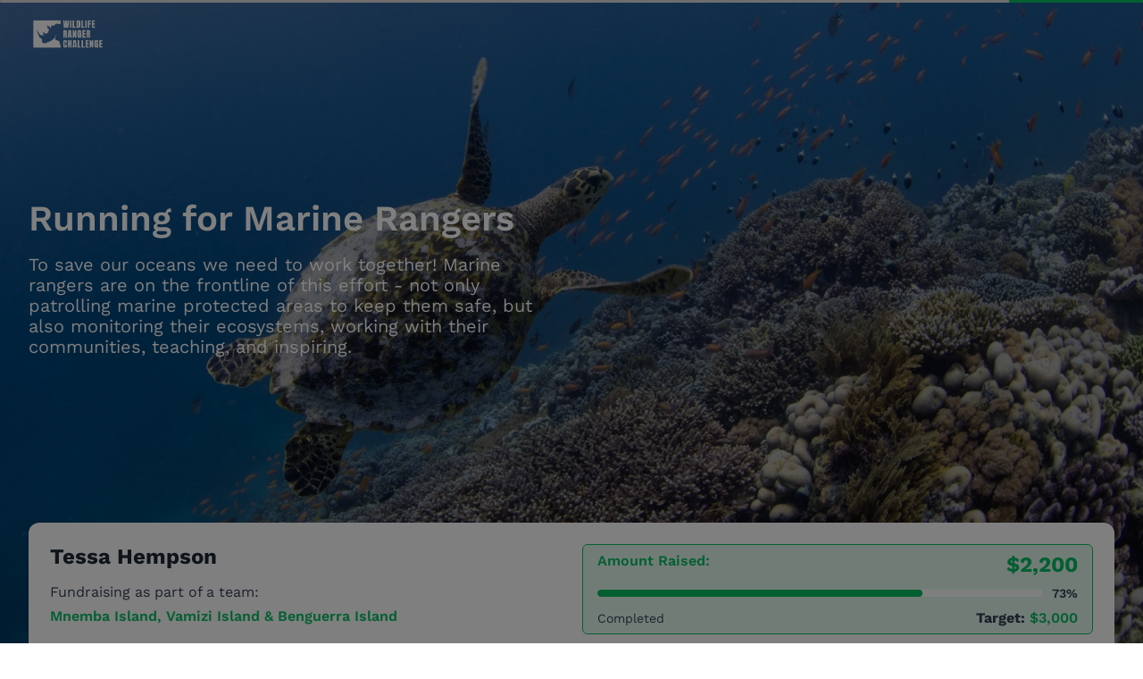

--- FILE ---
content_type: text/html; charset=utf-8
request_url: https://2023wildlife.rangerchallenge.org/campaigns/Tessa-Hempson
body_size: 112633
content:
<!DOCTYPE html><html translate="no" data-critters-container><head>
    <base href="/">
    <title>Running for Marine Rangers</title>
    <meta http-equiv="Content-Type" content="text/html; charset=utf-8">
    <meta http-equiv="X-UA-Compatible" content="IE=edge,chrome=1">
    <meta name="viewport" content="width=device-width, initial-scale=1">
    <meta http-equiv="Cache-Control" content="no-store">
    <meta http-equiv="Cache-Control" content="no-cache">
    <meta http-equiv="Cache-Control" content="must-revalidate">
    <meta http-equiv="Cache-Control" content="Post-Check=0">
    <meta http-equiv="Cache-Control" content="Pre-Check=0">
    <meta http-equiv="Cache-Control" content="max-age=0">
    <meta http-equiv="Pragma" content="no-cache">
    <meta http-equiv="Expires" content="0">
    <meta http-equiv="Last-Modified" content="0">
    <!--CSS-->
    <style>
        :root {
            --primary-color: #07bf63;
            --secondary-color: #1F2937;
            --strava-color: #fc4c02;
        }

        .initial-loader-line {
            width: 100%;
            height: 3px;
            position: fixed;
            overflow: hidden;
            background-color: #ddd;
            top: 0;
            left: 0;
            -webkit-border-radius: 20px;
            -moz-border-radius: 20px;
            border-radius: 20px;
            z-index: 1000;
        }

        .initial-loader-line:before {
            content: "";
            position: absolute;
            left: -50%;
            height: 3px;
            width: 40%;
            background-color: var(--primary-color);
            -webkit-animation: lineAnim 2.5s linear infinite;
            -moz-animation: lineAnim 2.5s linear infinite;
            animation: lineAnim 2.5s linear infinite;
            -webkit-border-radius: 20px;
            -moz-border-radius: 20px;
            border-radius: 20px;
        }
    </style>
    <!--FUENTES-->
    <link rel="preconnect" href="https://fonts.googleapis.com">
    <link rel="preconnect" href="https://fonts.gstatic.com" crossorigin>
    <style>@font-face{font-family:'Work Sans';font-style:normal;font-weight:400;font-display:swap;src:url(https://fonts.gstatic.com/s/worksans/v24/QGYsz_wNahGAdqQ43Rh_c6Dpp_k.woff2) format('woff2');unicode-range:U+0102-0103, U+0110-0111, U+0128-0129, U+0168-0169, U+01A0-01A1, U+01AF-01B0, U+0300-0301, U+0303-0304, U+0308-0309, U+0323, U+0329, U+1EA0-1EF9, U+20AB;}@font-face{font-family:'Work Sans';font-style:normal;font-weight:400;font-display:swap;src:url(https://fonts.gstatic.com/s/worksans/v24/QGYsz_wNahGAdqQ43Rh_cqDpp_k.woff2) format('woff2');unicode-range:U+0100-02BA, U+02BD-02C5, U+02C7-02CC, U+02CE-02D7, U+02DD-02FF, U+0304, U+0308, U+0329, U+1D00-1DBF, U+1E00-1E9F, U+1EF2-1EFF, U+2020, U+20A0-20AB, U+20AD-20C0, U+2113, U+2C60-2C7F, U+A720-A7FF;}@font-face{font-family:'Work Sans';font-style:normal;font-weight:400;font-display:swap;src:url(https://fonts.gstatic.com/s/worksans/v24/QGYsz_wNahGAdqQ43Rh_fKDp.woff2) format('woff2');unicode-range:U+0000-00FF, U+0131, U+0152-0153, U+02BB-02BC, U+02C6, U+02DA, U+02DC, U+0304, U+0308, U+0329, U+2000-206F, U+20AC, U+2122, U+2191, U+2193, U+2212, U+2215, U+FEFF, U+FFFD;}@font-face{font-family:'Work Sans';font-style:normal;font-weight:500;font-display:swap;src:url(https://fonts.gstatic.com/s/worksans/v24/QGYsz_wNahGAdqQ43Rh_c6Dpp_k.woff2) format('woff2');unicode-range:U+0102-0103, U+0110-0111, U+0128-0129, U+0168-0169, U+01A0-01A1, U+01AF-01B0, U+0300-0301, U+0303-0304, U+0308-0309, U+0323, U+0329, U+1EA0-1EF9, U+20AB;}@font-face{font-family:'Work Sans';font-style:normal;font-weight:500;font-display:swap;src:url(https://fonts.gstatic.com/s/worksans/v24/QGYsz_wNahGAdqQ43Rh_cqDpp_k.woff2) format('woff2');unicode-range:U+0100-02BA, U+02BD-02C5, U+02C7-02CC, U+02CE-02D7, U+02DD-02FF, U+0304, U+0308, U+0329, U+1D00-1DBF, U+1E00-1E9F, U+1EF2-1EFF, U+2020, U+20A0-20AB, U+20AD-20C0, U+2113, U+2C60-2C7F, U+A720-A7FF;}@font-face{font-family:'Work Sans';font-style:normal;font-weight:500;font-display:swap;src:url(https://fonts.gstatic.com/s/worksans/v24/QGYsz_wNahGAdqQ43Rh_fKDp.woff2) format('woff2');unicode-range:U+0000-00FF, U+0131, U+0152-0153, U+02BB-02BC, U+02C6, U+02DA, U+02DC, U+0304, U+0308, U+0329, U+2000-206F, U+20AC, U+2122, U+2191, U+2193, U+2212, U+2215, U+FEFF, U+FFFD;}@font-face{font-family:'Work Sans';font-style:normal;font-weight:600;font-display:swap;src:url(https://fonts.gstatic.com/s/worksans/v24/QGYsz_wNahGAdqQ43Rh_c6Dpp_k.woff2) format('woff2');unicode-range:U+0102-0103, U+0110-0111, U+0128-0129, U+0168-0169, U+01A0-01A1, U+01AF-01B0, U+0300-0301, U+0303-0304, U+0308-0309, U+0323, U+0329, U+1EA0-1EF9, U+20AB;}@font-face{font-family:'Work Sans';font-style:normal;font-weight:600;font-display:swap;src:url(https://fonts.gstatic.com/s/worksans/v24/QGYsz_wNahGAdqQ43Rh_cqDpp_k.woff2) format('woff2');unicode-range:U+0100-02BA, U+02BD-02C5, U+02C7-02CC, U+02CE-02D7, U+02DD-02FF, U+0304, U+0308, U+0329, U+1D00-1DBF, U+1E00-1E9F, U+1EF2-1EFF, U+2020, U+20A0-20AB, U+20AD-20C0, U+2113, U+2C60-2C7F, U+A720-A7FF;}@font-face{font-family:'Work Sans';font-style:normal;font-weight:600;font-display:swap;src:url(https://fonts.gstatic.com/s/worksans/v24/QGYsz_wNahGAdqQ43Rh_fKDp.woff2) format('woff2');unicode-range:U+0000-00FF, U+0131, U+0152-0153, U+02BB-02BC, U+02C6, U+02DA, U+02DC, U+0304, U+0308, U+0329, U+2000-206F, U+20AC, U+2122, U+2191, U+2193, U+2212, U+2215, U+FEFF, U+FFFD;}@font-face{font-family:'Work Sans';font-style:normal;font-weight:700;font-display:swap;src:url(https://fonts.gstatic.com/s/worksans/v24/QGYsz_wNahGAdqQ43Rh_c6Dpp_k.woff2) format('woff2');unicode-range:U+0102-0103, U+0110-0111, U+0128-0129, U+0168-0169, U+01A0-01A1, U+01AF-01B0, U+0300-0301, U+0303-0304, U+0308-0309, U+0323, U+0329, U+1EA0-1EF9, U+20AB;}@font-face{font-family:'Work Sans';font-style:normal;font-weight:700;font-display:swap;src:url(https://fonts.gstatic.com/s/worksans/v24/QGYsz_wNahGAdqQ43Rh_cqDpp_k.woff2) format('woff2');unicode-range:U+0100-02BA, U+02BD-02C5, U+02C7-02CC, U+02CE-02D7, U+02DD-02FF, U+0304, U+0308, U+0329, U+1D00-1DBF, U+1E00-1E9F, U+1EF2-1EFF, U+2020, U+20A0-20AB, U+20AD-20C0, U+2113, U+2C60-2C7F, U+A720-A7FF;}@font-face{font-family:'Work Sans';font-style:normal;font-weight:700;font-display:swap;src:url(https://fonts.gstatic.com/s/worksans/v24/QGYsz_wNahGAdqQ43Rh_fKDp.woff2) format('woff2');unicode-range:U+0000-00FF, U+0131, U+0152-0153, U+02BB-02BC, U+02C6, U+02DA, U+02DC, U+0304, U+0308, U+0329, U+2000-206F, U+20AC, U+2122, U+2191, U+2193, U+2212, U+2215, U+FEFF, U+FFFD;}</style>
    <link rel="stylesheet" href="https://openlayers.org/en/v4.6.5/css/ol.css" type="text/css">
    <script src="https://openlayers.org/en/v4.6.5/build/ol.js" type="text/javascript"></script>
    <script src="https://cdn.jsdelivr.net/npm/ol@v7.4.0/dist/ol.js"></script>
    <link rel="stylesheet" href="https://cdn.jsdelivr.net/npm/ol@v7.4.0/ol.css">
<style>html{--mat-badge-text-font: Roboto, "Helvetica Neue", sans-serif;--mat-badge-text-size: 12px;--mat-badge-text-weight: 600;--mat-badge-small-size-text-size: 9px;--mat-badge-large-size-text-size: 24px}html{--mat-bottom-sheet-container-text-font: Roboto, "Helvetica Neue", sans-serif;--mat-bottom-sheet-container-text-line-height: 20px;--mat-bottom-sheet-container-text-size: 14px;--mat-bottom-sheet-container-text-tracking: normal;--mat-bottom-sheet-container-text-weight: 400}html{--mat-legacy-button-toggle-text-font: Roboto, "Helvetica Neue", sans-serif;--mat-standard-button-toggle-text-font: Roboto, "Helvetica Neue", sans-serif}html{--mat-datepicker-calendar-text-font: Roboto, "Helvetica Neue", sans-serif;--mat-datepicker-calendar-text-size: 13px;--mat-datepicker-calendar-body-label-text-size: 14px;--mat-datepicker-calendar-body-label-text-weight: 500;--mat-datepicker-calendar-period-button-text-size: 14px;--mat-datepicker-calendar-period-button-text-weight: 500;--mat-datepicker-calendar-header-text-size: 11px;--mat-datepicker-calendar-header-text-weight: 400}html{--mat-expansion-header-text-font: Roboto, "Helvetica Neue", sans-serif;--mat-expansion-header-text-size: 15px;--mat-expansion-header-text-weight: 400;--mat-expansion-header-text-line-height: inherit;--mat-expansion-header-text-tracking: inherit;--mat-expansion-container-text-font: Roboto, "Helvetica Neue", sans-serif;--mat-expansion-container-text-line-height: 20px;--mat-expansion-container-text-size: 14px;--mat-expansion-container-text-tracking: normal;--mat-expansion-container-text-weight: 400}html{--mat-grid-list-tile-header-primary-text-size: 14px;--mat-grid-list-tile-header-secondary-text-size: 12px;--mat-grid-list-tile-footer-primary-text-size: 14px;--mat-grid-list-tile-footer-secondary-text-size: 12px}html{--mat-stepper-container-text-font: Roboto, "Helvetica Neue", sans-serif;--mat-stepper-header-label-text-font: Roboto, "Helvetica Neue", sans-serif;--mat-stepper-header-label-text-size: 14px;--mat-stepper-header-label-text-weight: 400;--mat-stepper-header-error-state-label-text-size: 14px;--mat-stepper-header-selected-state-label-text-size: 14px;--mat-stepper-header-selected-state-label-text-weight: 500}html{--mat-toolbar-title-text-font: Roboto, "Helvetica Neue", sans-serif;--mat-toolbar-title-text-line-height: 32px;--mat-toolbar-title-text-size: 20px;--mat-toolbar-title-text-tracking: normal;--mat-toolbar-title-text-weight: 500}.cdk-visually-hidden{border:0;clip:rect(0 0 0 0);height:1px;margin:-1px;overflow:hidden;padding:0;position:absolute;width:1px;white-space:nowrap;outline:0;-webkit-appearance:none;-moz-appearance:none;left:0}html{--mat-badge-background-color: #3f51b5;--mat-badge-text-color: white;--mat-badge-disabled-state-background-color: #b9b9b9;--mat-badge-disabled-state-text-color: rgba(0, 0, 0, .38)}html{--mat-bottom-sheet-container-text-color: rgba(0, 0, 0, .87);--mat-bottom-sheet-container-background-color: white}html{--mat-legacy-button-toggle-text-color: rgba(0, 0, 0, .38);--mat-legacy-button-toggle-state-layer-color: rgba(0, 0, 0, .12);--mat-legacy-button-toggle-selected-state-text-color: rgba(0, 0, 0, .54);--mat-legacy-button-toggle-selected-state-background-color: #e0e0e0;--mat-legacy-button-toggle-disabled-state-text-color: rgba(0, 0, 0, .26);--mat-legacy-button-toggle-disabled-state-background-color: #eeeeee;--mat-legacy-button-toggle-disabled-selected-state-background-color: #bdbdbd;--mat-standard-button-toggle-text-color: rgba(0, 0, 0, .87);--mat-standard-button-toggle-background-color: white;--mat-standard-button-toggle-state-layer-color: black;--mat-standard-button-toggle-selected-state-background-color: #e0e0e0;--mat-standard-button-toggle-selected-state-text-color: rgba(0, 0, 0, .87);--mat-standard-button-toggle-disabled-state-text-color: rgba(0, 0, 0, .26);--mat-standard-button-toggle-disabled-state-background-color: white;--mat-standard-button-toggle-disabled-selected-state-text-color: rgba(0, 0, 0, .87);--mat-standard-button-toggle-disabled-selected-state-background-color: #bdbdbd;--mat-standard-button-toggle-divider-color: #e0e0e0}html{--mat-standard-button-toggle-height: 48px}html{--mat-datepicker-calendar-date-selected-state-text-color: white;--mat-datepicker-calendar-date-selected-state-background-color: #3f51b5;--mat-datepicker-calendar-date-selected-disabled-state-background-color: rgba(63, 81, 181, .4);--mat-datepicker-calendar-date-today-selected-state-outline-color: white;--mat-datepicker-calendar-date-focus-state-background-color: rgba(63, 81, 181, .3);--mat-datepicker-calendar-date-hover-state-background-color: rgba(63, 81, 181, .3);--mat-datepicker-toggle-active-state-icon-color: #3f51b5;--mat-datepicker-calendar-date-in-range-state-background-color: rgba(63, 81, 181, .2);--mat-datepicker-calendar-date-in-comparison-range-state-background-color: rgba(249, 171, 0, .2);--mat-datepicker-calendar-date-in-overlap-range-state-background-color: #a8dab5;--mat-datepicker-calendar-date-in-overlap-range-selected-state-background-color: #46a35e;--mat-datepicker-toggle-icon-color: rgba(0, 0, 0, .54);--mat-datepicker-calendar-body-label-text-color: rgba(0, 0, 0, .54);--mat-datepicker-calendar-period-button-icon-color: rgba(0, 0, 0, .54);--mat-datepicker-calendar-navigation-button-icon-color: rgba(0, 0, 0, .54);--mat-datepicker-calendar-header-divider-color: rgba(0, 0, 0, .12);--mat-datepicker-calendar-header-text-color: rgba(0, 0, 0, .54);--mat-datepicker-calendar-date-today-outline-color: rgba(0, 0, 0, .38);--mat-datepicker-calendar-date-today-disabled-state-outline-color: rgba(0, 0, 0, .18);--mat-datepicker-calendar-date-text-color: rgba(0, 0, 0, .87);--mat-datepicker-calendar-date-outline-color: transparent;--mat-datepicker-calendar-date-disabled-state-text-color: rgba(0, 0, 0, .38);--mat-datepicker-calendar-date-preview-state-outline-color: rgba(0, 0, 0, .24);--mat-datepicker-range-input-separator-color: rgba(0, 0, 0, .87);--mat-datepicker-range-input-disabled-state-separator-color: rgba(0, 0, 0, .38);--mat-datepicker-range-input-disabled-state-text-color: rgba(0, 0, 0, .38);--mat-datepicker-calendar-container-background-color: white;--mat-datepicker-calendar-container-text-color: rgba(0, 0, 0, .87)}html{--mat-divider-color: rgba(0, 0, 0, .12)}html{--mat-expansion-container-background-color: white;--mat-expansion-container-text-color: rgba(0, 0, 0, .87);--mat-expansion-actions-divider-color: rgba(0, 0, 0, .12);--mat-expansion-header-hover-state-layer-color: rgba(0, 0, 0, .04);--mat-expansion-header-focus-state-layer-color: rgba(0, 0, 0, .04);--mat-expansion-header-disabled-state-text-color: rgba(0, 0, 0, .26);--mat-expansion-header-text-color: rgba(0, 0, 0, .87);--mat-expansion-header-description-color: rgba(0, 0, 0, .54);--mat-expansion-header-indicator-color: rgba(0, 0, 0, .54)}html{--mat-expansion-header-collapsed-state-height: 48px;--mat-expansion-header-expanded-state-height: 64px}html{--mat-icon-color: inherit}html{--mat-sidenav-container-divider-color: rgba(0, 0, 0, .12);--mat-sidenav-container-background-color: white;--mat-sidenav-container-text-color: rgba(0, 0, 0, .87);--mat-sidenav-content-background-color: #fafafa;--mat-sidenav-content-text-color: rgba(0, 0, 0, .87);--mat-sidenav-scrim-color: rgba(0, 0, 0, .6)}html{--mat-stepper-header-icon-foreground-color: white;--mat-stepper-header-selected-state-icon-background-color: #3f51b5;--mat-stepper-header-selected-state-icon-foreground-color: white;--mat-stepper-header-done-state-icon-background-color: #3f51b5;--mat-stepper-header-done-state-icon-foreground-color: white;--mat-stepper-header-edit-state-icon-background-color: #3f51b5;--mat-stepper-header-edit-state-icon-foreground-color: white;--mat-stepper-container-color: white;--mat-stepper-line-color: rgba(0, 0, 0, .12);--mat-stepper-header-hover-state-layer-color: rgba(0, 0, 0, .04);--mat-stepper-header-focus-state-layer-color: rgba(0, 0, 0, .04);--mat-stepper-header-label-text-color: rgba(0, 0, 0, .54);--mat-stepper-header-optional-label-text-color: rgba(0, 0, 0, .54);--mat-stepper-header-selected-state-label-text-color: rgba(0, 0, 0, .87);--mat-stepper-header-error-state-label-text-color: #f44336;--mat-stepper-header-icon-background-color: rgba(0, 0, 0, .54);--mat-stepper-header-error-state-icon-foreground-color: #f44336;--mat-stepper-header-error-state-icon-background-color: transparent}html{--mat-stepper-header-height: 72px}html{--mat-toolbar-container-background-color: whitesmoke;--mat-toolbar-container-text-color: rgba(0, 0, 0, .87)}html{--mat-toolbar-standard-height: 64px;--mat-toolbar-mobile-height: 56px}html,body{height:100%}@media print{html,body,app-root{min-height:100vh;min-width:100vw;margin:0}app-root{display:block}*{-webkit-print-color-adjust:exact;filter:opacity(1);print-color-adjust:exact;text-shadow:none!important}a[href^=http]:after{content:"[" attr(href) "]";color:#00f}}:root{--ig-font-family: "Titillium Web", sans-serif;--ig-base-font-size: 16px;--ig-h1-font-size: 6rem;--ig-h1-font-weight: 300;--ig-h1-font-style: normal;--ig-h1-line-height: 7rem;--ig-h1-letter-spacing: -.09375rem;--ig-h1-text-transform: none;--ig-h1-margin-top: 1.75rem;--ig-h1-margin-bottom: 3.5rem;--ig-h2-font-size: 3.75rem;--ig-h2-font-weight: 300;--ig-h2-font-style: normal;--ig-h2-line-height: 4.4375rem;--ig-h2-letter-spacing: -.03125rem;--ig-h2-text-transform: none;--ig-h2-margin-top: 1.75rem;--ig-h2-margin-bottom: 1.75rem;--ig-h3-font-size: 3rem;--ig-h3-font-weight: 400;--ig-h3-font-style: normal;--ig-h3-line-height: 3.5625rem;--ig-h3-letter-spacing: 0;--ig-h3-text-transform: none;--ig-h3-margin-top: 1.75rem;--ig-h3-margin-bottom: 0;--ig-h4-font-size: 2.125rem;--ig-h4-font-weight: 400;--ig-h4-font-style: normal;--ig-h4-line-height: 2.5rem;--ig-h4-letter-spacing: .015625rem;--ig-h4-text-transform: none;--ig-h4-margin-top: 1.75rem;--ig-h4-margin-bottom: 0;--ig-h5-font-size: 1.5rem;--ig-h5-font-weight: 400;--ig-h5-font-style: normal;--ig-h5-line-height: 1.75rem;--ig-h5-letter-spacing: 0;--ig-h5-text-transform: none;--ig-h5-margin-top: 1.75rem;--ig-h5-margin-bottom: 0;--ig-h6-font-size: 1.25rem;--ig-h6-font-weight: 600;--ig-h6-font-style: normal;--ig-h6-line-height: 1.5rem;--ig-h6-letter-spacing: .009375rem;--ig-h6-text-transform: none;--ig-h6-margin-top: 0;--ig-h6-margin-bottom: 0;--ig-subtitle-1-font-size: 1rem;--ig-subtitle-1-font-weight: 400;--ig-subtitle-1-font-style: normal;--ig-subtitle-1-line-height: 1.5rem;--ig-subtitle-1-letter-spacing: .009375rem;--ig-subtitle-1-text-transform: none;--ig-subtitle-1-margin-top: 0;--ig-subtitle-1-margin-bottom: 0;--ig-subtitle-2-font-size: .875rem;--ig-subtitle-2-font-weight: 600;--ig-subtitle-2-font-style: normal;--ig-subtitle-2-line-height: 1.5rem;--ig-subtitle-2-letter-spacing: .00625rem;--ig-subtitle-2-text-transform: none;--ig-subtitle-2-margin-top: 0;--ig-subtitle-2-margin-bottom: 0;--ig-body-1-font-size: 1rem;--ig-body-1-font-weight: 400;--ig-body-1-font-style: normal;--ig-body-1-line-height: 1.75rem;--ig-body-1-letter-spacing: .03125rem;--ig-body-1-text-transform: none;--ig-body-1-margin-top: 1.75rem;--ig-body-1-margin-bottom: 1rem;--ig-body-2-font-size: .875rem;--ig-body-2-font-weight: 400;--ig-body-2-font-style: normal;--ig-body-2-line-height: 1.25rem;--ig-body-2-letter-spacing: .015625rem;--ig-body-2-text-transform: none;--ig-body-2-margin-top: 0;--ig-body-2-margin-bottom: 0;--ig-button-font-size: .875rem;--ig-button-font-weight: 600;--ig-button-font-style: normal;--ig-button-line-height: 1rem;--ig-button-letter-spacing: .046875rem;--ig-button-text-transform: uppercase;--ig-button-margin-top: 0;--ig-button-margin-bottom: 0;--ig-caption-font-size: .75rem;--ig-caption-font-weight: 400;--ig-caption-font-style: normal;--ig-caption-line-height: 1rem;--ig-caption-letter-spacing: .025rem;--ig-caption-text-transform: none;--ig-caption-margin-top: 0;--ig-caption-margin-bottom: 0;--ig-overline-font-size: .625rem;--ig-overline-font-weight: 400;--ig-overline-font-style: normal;--ig-overline-line-height: 1rem;--ig-overline-letter-spacing: .09375rem;--ig-overline-text-transform: uppercase;--ig-overline-margin-top: 0;--ig-overline-margin-bottom: 0}:root{--ig-size-small: 1;--ig-size-medium: 2;--ig-size-large: 3;--ig-spacing-small: 1;--ig-spacing-medium: 1;--ig-spacing-large: 1;--ig-spacing-inline-small: 1;--ig-spacing-inline-medium: 1;--ig-spacing-inline-large: 1;--ig-spacing-block-small: 1;--ig-spacing-block-medium: 1;--ig-spacing-block-large: 1}:root{--ig-primary-50: hsl(204, 100%, 89%);--ig-primary-50-contrast: black;--ig-primary-50: var(--ig-primary-h), calc(var(--ig-primary-s) * 1.23), calc(var(--ig-primary-l) * 1.78);--ig-primary-100: hsl(204, 80%, 83%);--ig-primary-100-contrast: black;--ig-primary-100: var(--ig-primary-h), calc(var(--ig-primary-s) * .8), calc(var(--ig-primary-l) * 1.66);--ig-primary-200: hsl(204, 64%, 71.5%);--ig-primary-200-contrast: black;--ig-primary-200: var(--ig-primary-h), calc(var(--ig-primary-s) * .64), calc(var(--ig-primary-l) * 1.43);--ig-primary-300: hsl(204, 73%, 59.5%);--ig-primary-300-contrast: black;--ig-primary-300: var(--ig-primary-h), calc(var(--ig-primary-s) * .73), calc(var(--ig-primary-l) * 1.19);--ig-primary-400: hsl(204, 87.5%, 54%);--ig-primary-400-contrast: black;--ig-primary-400: var(--ig-primary-h), calc(var(--ig-primary-s) * .875), calc(var(--ig-primary-l) * 1.08);--ig-primary-h: 204deg;--ig-primary-s: 100%;--ig-primary-l: 50%;--ig-primary-a: 1;--ig-primary-500: hsl(204, 100%, 50%);--ig-primary-500-contrast: black;--ig-primary-500: var(--ig-primary-h), calc(var(--ig-primary-s) * 1), calc(var(--ig-primary-l) * 1);--ig-primary-600: hsl(204, 100%, 44.5%);--ig-primary-600-contrast: black;--ig-primary-600: var(--ig-primary-h), calc(var(--ig-primary-s) * 1.26), calc(var(--ig-primary-l) * .89);--ig-primary-700: hsl(204, 100%, 40.5%);--ig-primary-700-contrast: black;--ig-primary-700: var(--ig-primary-h), calc(var(--ig-primary-s) * 1.52), calc(var(--ig-primary-l) * .81);--ig-primary-800: hsl(204, 100%, 36.5%);--ig-primary-800-contrast: white;--ig-primary-800: var(--ig-primary-h), calc(var(--ig-primary-s) * 1.5), calc(var(--ig-primary-l) * .73);--ig-primary-900: hsl(204, 100%, 32%);--ig-primary-900-contrast: white;--ig-primary-900: var(--ig-primary-h), calc(var(--ig-primary-s) * 1.34), calc(var(--ig-primary-l) * .64);--ig-primary-A100: hsl(204, 100%, 67%);--ig-primary-A100-contrast: black;--ig-primary-A100: var(--ig-primary-h), calc(var(--ig-primary-s) * 1.23), calc(var(--ig-primary-l) * 1.34);--ig-primary-A200: hsl(204, 100%, 58%);--ig-primary-A200-contrast: black;--ig-primary-A200: var(--ig-primary-h), calc(var(--ig-primary-s) * 1.22), calc(var(--ig-primary-l) * 1.16);--ig-primary-A400: hsl(204, 100%, 45.5%);--ig-primary-A400-contrast: black;--ig-primary-A400: var(--ig-primary-h), calc(var(--ig-primary-s) * 1.23), calc(var(--ig-primary-l) * .91);--ig-primary-A700: hsl(204, 100%, 32.5%);--ig-primary-A700-contrast: white;--ig-primary-A700: var(--ig-primary-h), calc(var(--ig-primary-s) * 1.23), calc(var(--ig-primary-l) * .65);--ig-secondary-50: hsl(332.76, 96.43%, 87.25%);--ig-secondary-50-contrast: black;--ig-secondary-50: var(--ig-secondary-h), calc(var(--ig-secondary-s) * 1.23), calc(var(--ig-secondary-l) * 1.78);--ig-secondary-100: hsl(332.76, 62.72%, 81.37%);--ig-secondary-100-contrast: black;--ig-secondary-100: var(--ig-secondary-h), calc(var(--ig-secondary-s) * .8), calc(var(--ig-secondary-l) * 1.66);--ig-secondary-200: hsl(332.76, 50.18%, 70.1%);--ig-secondary-200-contrast: black;--ig-secondary-200: var(--ig-secondary-h), calc(var(--ig-secondary-s) * .64), calc(var(--ig-secondary-l) * 1.43);--ig-secondary-300: hsl(332.76, 57.23%, 58.33%);--ig-secondary-300-contrast: black;--ig-secondary-300: var(--ig-secondary-h), calc(var(--ig-secondary-s) * .73), calc(var(--ig-secondary-l) * 1.19);--ig-secondary-400: hsl(332.76, 68.6%, 52.94%);--ig-secondary-400-contrast: black;--ig-secondary-400: var(--ig-secondary-h), calc(var(--ig-secondary-s) * .875), calc(var(--ig-secondary-l) * 1.08);--ig-secondary-h: 333deg;--ig-secondary-s: 78%;--ig-secondary-l: 49%;--ig-secondary-a: 1;--ig-secondary-500: hsl(332.76, 78.4%, 49.02%);--ig-secondary-500-contrast: white;--ig-secondary-500: var(--ig-secondary-h), calc(var(--ig-secondary-s) * 1), calc(var(--ig-secondary-l) * 1);--ig-secondary-600: hsl(332.76, 98.78%, 43.63%);--ig-secondary-600-contrast: white;--ig-secondary-600: var(--ig-secondary-h), calc(var(--ig-secondary-s) * 1.26), calc(var(--ig-secondary-l) * .89);--ig-secondary-700: hsl(332.76, 100%, 39.71%);--ig-secondary-700-contrast: white;--ig-secondary-700: var(--ig-secondary-h), calc(var(--ig-secondary-s) * 1.52), calc(var(--ig-secondary-l) * .81);--ig-secondary-800: hsl(332.76, 100%, 35.78%);--ig-secondary-800-contrast: white;--ig-secondary-800: var(--ig-secondary-h), calc(var(--ig-secondary-s) * 1.5), calc(var(--ig-secondary-l) * .73);--ig-secondary-900: hsl(332.76, 100%, 31.37%);--ig-secondary-900-contrast: white;--ig-secondary-900: var(--ig-secondary-h), calc(var(--ig-secondary-s) * 1.34), calc(var(--ig-secondary-l) * .64);--ig-secondary-A100: hsl(332.76, 96.43%, 65.69%);--ig-secondary-A100-contrast: black;--ig-secondary-A100: var(--ig-secondary-h), calc(var(--ig-secondary-s) * 1.23), calc(var(--ig-secondary-l) * 1.34);--ig-secondary-A200: hsl(332.76, 95.65%, 56.86%);--ig-secondary-A200-contrast: black;--ig-secondary-A200: var(--ig-secondary-h), calc(var(--ig-secondary-s) * 1.22), calc(var(--ig-secondary-l) * 1.16);--ig-secondary-A400: hsl(332.76, 96.43%, 44.61%);--ig-secondary-A400-contrast: white;--ig-secondary-A400: var(--ig-secondary-h), calc(var(--ig-secondary-s) * 1.23), calc(var(--ig-secondary-l) * .91);--ig-secondary-A700: hsl(332.76, 96.43%, 31.86%);--ig-secondary-A700-contrast: white;--ig-secondary-A700: var(--ig-secondary-h), calc(var(--ig-secondary-s) * 1.23), calc(var(--ig-secondary-l) * .65);--ig-gray-50: hsl(0, 0%, 98%);--ig-gray-50-contrast: black;--ig-gray-50: var(--ig-gray-h), var(--ig-gray-s), 98%;--ig-gray-100: hsl(0, 0%, 96%);--ig-gray-100-contrast: black;--ig-gray-100: var(--ig-gray-h), var(--ig-gray-s), 96%;--ig-gray-200: hsl(0, 0%, 93%);--ig-gray-200-contrast: black;--ig-gray-200: var(--ig-gray-h), var(--ig-gray-s), 93%;--ig-gray-300: hsl(0, 0%, 88%);--ig-gray-300-contrast: black;--ig-gray-300: var(--ig-gray-h), var(--ig-gray-s), 88%;--ig-gray-400: hsl(0, 0%, 74%);--ig-gray-400-contrast: black;--ig-gray-400: var(--ig-gray-h), var(--ig-gray-s), 74%;--ig-gray-h: 0deg;--ig-gray-s: 0%;--ig-gray-l: 62%;--ig-gray-a: 1;--ig-gray-500: hsl(0, 0%, 62%);--ig-gray-500-contrast: black;--ig-gray-500: var(--ig-gray-h), var(--ig-gray-s), 62%;--ig-gray-600: hsl(0, 0%, 54%);--ig-gray-600-contrast: black;--ig-gray-600: var(--ig-gray-h), var(--ig-gray-s), 54%;--ig-gray-700: hsl(0, 0%, 38%);--ig-gray-700-contrast: white;--ig-gray-700: var(--ig-gray-h), var(--ig-gray-s), 38%;--ig-gray-800: hsl(0, 0%, 26%);--ig-gray-800-contrast: white;--ig-gray-800: var(--ig-gray-h), var(--ig-gray-s), 26%;--ig-gray-900: hsl(0, 0%, 13%);--ig-gray-900-contrast: white;--ig-gray-900: var(--ig-gray-h), var(--ig-gray-s), 13%;--ig-surface-50: hsl(0, 0%, 100%);--ig-surface-50-contrast: black;--ig-surface-50: var(--ig-surface-h), calc(var(--ig-surface-s) * 1.23), calc(var(--ig-surface-l) * 1.78);--ig-surface-100: hsl(0, 0%, 100%);--ig-surface-100-contrast: black;--ig-surface-100: var(--ig-surface-h), calc(var(--ig-surface-s) * .8), calc(var(--ig-surface-l) * 1.66);--ig-surface-200: hsl(0, 0%, 100%);--ig-surface-200-contrast: black;--ig-surface-200: var(--ig-surface-h), calc(var(--ig-surface-s) * .64), calc(var(--ig-surface-l) * 1.43);--ig-surface-300: hsl(0, 0%, 100%);--ig-surface-300-contrast: black;--ig-surface-300: var(--ig-surface-h), calc(var(--ig-surface-s) * .73), calc(var(--ig-surface-l) * 1.19);--ig-surface-400: hsl(0, 0%, 100%);--ig-surface-400-contrast: black;--ig-surface-400: var(--ig-surface-h), calc(var(--ig-surface-s) * .875), calc(var(--ig-surface-l) * 1.08);--ig-surface-h: 0deg;--ig-surface-s: 0%;--ig-surface-l: 100%;--ig-surface-a: 1;--ig-surface-500: hsl(0, 0%, 100%);--ig-surface-500-contrast: black;--ig-surface-500: var(--ig-surface-h), calc(var(--ig-surface-s) * 1), calc(var(--ig-surface-l) * 1);--ig-surface-600: hsl(0, 0%, 89%);--ig-surface-600-contrast: black;--ig-surface-600: var(--ig-surface-h), calc(var(--ig-surface-s) * 1.26), calc(var(--ig-surface-l) * .89);--ig-surface-700: hsl(0, 0%, 81%);--ig-surface-700-contrast: black;--ig-surface-700: var(--ig-surface-h), calc(var(--ig-surface-s) * 1.52), calc(var(--ig-surface-l) * .81);--ig-surface-800: hsl(0, 0%, 73%);--ig-surface-800-contrast: black;--ig-surface-800: var(--ig-surface-h), calc(var(--ig-surface-s) * 1.5), calc(var(--ig-surface-l) * .73);--ig-surface-900: hsl(0, 0%, 64%);--ig-surface-900-contrast: black;--ig-surface-900: var(--ig-surface-h), calc(var(--ig-surface-s) * 1.34), calc(var(--ig-surface-l) * .64);--ig-surface-A100: hsl(0, 0%, 100%);--ig-surface-A100-contrast: black;--ig-surface-A100: var(--ig-surface-h), calc(var(--ig-surface-s) * 1.23), calc(var(--ig-surface-l) * 1.34);--ig-surface-A200: hsl(0, 0%, 100%);--ig-surface-A200-contrast: black;--ig-surface-A200: var(--ig-surface-h), calc(var(--ig-surface-s) * 1.22), calc(var(--ig-surface-l) * 1.16);--ig-surface-A400: hsl(0, 0%, 91%);--ig-surface-A400-contrast: black;--ig-surface-A400: var(--ig-surface-h), calc(var(--ig-surface-s) * 1.23), calc(var(--ig-surface-l) * .91);--ig-surface-A700: hsl(0, 0%, 65%);--ig-surface-A700-contrast: black;--ig-surface-A700: var(--ig-surface-h), calc(var(--ig-surface-s) * 1.23), calc(var(--ig-surface-l) * .65);--ig-info-50: hsl(209.07, 100%, 80.97%);--ig-info-50-contrast: black;--ig-info-50: var(--ig-info-h), calc(var(--ig-info-s) * 1.23), calc(var(--ig-info-l) * 1.78);--ig-info-100: hsl(209.07, 66.9%, 75.51%);--ig-info-100-contrast: black;--ig-info-100: var(--ig-info-h), calc(var(--ig-info-s) * .8), calc(var(--ig-info-l) * 1.66);--ig-info-200: hsl(209.07, 53.52%, 65.05%);--ig-info-200-contrast: black;--ig-info-200: var(--ig-info-h), calc(var(--ig-info-s) * .64), calc(var(--ig-info-l) * 1.43);--ig-info-300: hsl(209.07, 61.04%, 54.13%);--ig-info-300-contrast: black;--ig-info-300: var(--ig-info-h), calc(var(--ig-info-s) * .73), calc(var(--ig-info-l) * 1.19);--ig-info-400: hsl(209.07, 73.17%, 49.13%);--ig-info-400-contrast: black;--ig-info-400: var(--ig-info-h), calc(var(--ig-info-s) * .875), calc(var(--ig-info-l) * 1.08);--ig-info-h: 209deg;--ig-info-s: 84%;--ig-info-l: 45%;--ig-info-a: 1;--ig-info-500: hsl(209.07, 83.62%, 45.49%);--ig-info-500-contrast: white;--ig-info-500: var(--ig-info-h), calc(var(--ig-info-s) * 1), calc(var(--ig-info-l) * 1);--ig-info-600: hsl(209.07, 100%, 40.49%);--ig-info-600-contrast: white;--ig-info-600: var(--ig-info-h), calc(var(--ig-info-s) * 1.26), calc(var(--ig-info-l) * .89);--ig-info-700: hsl(209.07, 100%, 36.85%);--ig-info-700-contrast: white;--ig-info-700: var(--ig-info-h), calc(var(--ig-info-s) * 1.52), calc(var(--ig-info-l) * .81);--ig-info-800: hsl(209.07, 100%, 33.21%);--ig-info-800-contrast: white;--ig-info-800: var(--ig-info-h), calc(var(--ig-info-s) * 1.5), calc(var(--ig-info-l) * .73);--ig-info-900: hsl(209.07, 100%, 29.11%);--ig-info-900-contrast: white;--ig-info-900: var(--ig-info-h), calc(var(--ig-info-s) * 1.34), calc(var(--ig-info-l) * .64);--ig-info-A100: hsl(209.07, 100%, 60.96%);--ig-info-A100-contrast: black;--ig-info-A100: var(--ig-info-h), calc(var(--ig-info-s) * 1.23), calc(var(--ig-info-l) * 1.34);--ig-info-A200: hsl(209.07, 100%, 52.77%);--ig-info-A200-contrast: black;--ig-info-A200: var(--ig-info-h), calc(var(--ig-info-s) * 1.22), calc(var(--ig-info-l) * 1.16);--ig-info-A400: hsl(209.07, 100%, 41.4%);--ig-info-A400-contrast: white;--ig-info-A400: var(--ig-info-h), calc(var(--ig-info-s) * 1.23), calc(var(--ig-info-l) * .91);--ig-info-A700: hsl(209.07, 100%, 29.57%);--ig-info-A700-contrast: white;--ig-info-A700: var(--ig-info-h), calc(var(--ig-info-s) * 1.23), calc(var(--ig-info-l) * .65);--ig-success-50: hsl(131.32, 52.57%, 91.44%);--ig-success-50-contrast: black;--ig-success-50: var(--ig-success-h), calc(var(--ig-success-s) * 1.23), calc(var(--ig-success-l) * 1.78);--ig-success-100: hsl(131.32, 34.19%, 85.28%);--ig-success-100-contrast: black;--ig-success-100: var(--ig-success-h), calc(var(--ig-success-s) * .8), calc(var(--ig-success-l) * 1.66);--ig-success-200: hsl(131.32, 27.35%, 73.46%);--ig-success-200-contrast: black;--ig-success-200: var(--ig-success-h), calc(var(--ig-success-s) * .64), calc(var(--ig-success-l) * 1.43);--ig-success-300: hsl(131.32, 31.2%, 61.13%);--ig-success-300-contrast: black;--ig-success-300: var(--ig-success-h), calc(var(--ig-success-s) * .73), calc(var(--ig-success-l) * 1.19);--ig-success-400: hsl(131.32, 37.4%, 55.48%);--ig-success-400-contrast: black;--ig-success-400: var(--ig-success-h), calc(var(--ig-success-s) * .875), calc(var(--ig-success-l) * 1.08);--ig-success-h: 131deg;--ig-success-s: 43%;--ig-success-l: 51%;--ig-success-a: 1;--ig-success-500: hsl(131.32, 42.74%, 51.37%);--ig-success-500-contrast: black;--ig-success-500: var(--ig-success-h), calc(var(--ig-success-s) * 1), calc(var(--ig-success-l) * 1);--ig-success-600: hsl(131.32, 53.85%, 45.72%);--ig-success-600-contrast: black;--ig-success-600: var(--ig-success-h), calc(var(--ig-success-s) * 1.26), calc(var(--ig-success-l) * .89);--ig-success-700: hsl(131.32, 64.97%, 41.61%);--ig-success-700-contrast: black;--ig-success-700: var(--ig-success-h), calc(var(--ig-success-s) * 1.52), calc(var(--ig-success-l) * .81);--ig-success-800: hsl(131.32, 64.11%, 37.5%);--ig-success-800-contrast: black;--ig-success-800: var(--ig-success-h), calc(var(--ig-success-s) * 1.5), calc(var(--ig-success-l) * .73);--ig-success-900: hsl(131.32, 57.27%, 32.88%);--ig-success-900-contrast: white;--ig-success-900: var(--ig-success-h), calc(var(--ig-success-s) * 1.34), calc(var(--ig-success-l) * .64);--ig-success-A100: hsl(131.32, 52.57%, 68.84%);--ig-success-A100-contrast: black;--ig-success-A100: var(--ig-success-h), calc(var(--ig-success-s) * 1.23), calc(var(--ig-success-l) * 1.34);--ig-success-A200: hsl(131.32, 52.15%, 59.59%);--ig-success-A200-contrast: black;--ig-success-A200: var(--ig-success-h), calc(var(--ig-success-s) * 1.22), calc(var(--ig-success-l) * 1.16);--ig-success-A400: hsl(131.32, 52.57%, 46.75%);--ig-success-A400-contrast: black;--ig-success-A400: var(--ig-success-h), calc(var(--ig-success-s) * 1.23), calc(var(--ig-success-l) * .91);--ig-success-A700: hsl(131.32, 52.57%, 33.39%);--ig-success-A700-contrast: white;--ig-success-A700: var(--ig-success-h), calc(var(--ig-success-s) * 1.23), calc(var(--ig-success-l) * .65);--ig-warn-50: hsl(37.07, 100%, 95.98%);--ig-warn-50-contrast: black;--ig-warn-50: var(--ig-warn-h), calc(var(--ig-warn-s) * 1.23), calc(var(--ig-warn-l) * 1.78);--ig-warn-100: hsl(37.07, 76.6%, 89.51%);--ig-warn-100-contrast: black;--ig-warn-100: var(--ig-warn-h), calc(var(--ig-warn-s) * .8), calc(var(--ig-warn-l) * 1.66);--ig-warn-200: hsl(37.07, 61.28%, 77.11%);--ig-warn-200-contrast: black;--ig-warn-200: var(--ig-warn-h), calc(var(--ig-warn-s) * .64), calc(var(--ig-warn-l) * 1.43);--ig-warn-300: hsl(37.07, 69.89%, 64.17%);--ig-warn-300-contrast: black;--ig-warn-300: var(--ig-warn-h), calc(var(--ig-warn-s) * .73), calc(var(--ig-warn-l) * 1.19);--ig-warn-400: hsl(37.07, 83.78%, 58.24%);--ig-warn-400-contrast: black;--ig-warn-400: var(--ig-warn-h), calc(var(--ig-warn-s) * .875), calc(var(--ig-warn-l) * 1.08);--ig-warn-h: 37deg;--ig-warn-s: 96%;--ig-warn-l: 54%;--ig-warn-a: 1;--ig-warn-500: hsl(37.07, 95.74%, 53.92%);--ig-warn-500-contrast: black;--ig-warn-500: var(--ig-warn-h), calc(var(--ig-warn-s) * 1), calc(var(--ig-warn-l) * 1);--ig-warn-600: hsl(37.07, 100%, 47.99%);--ig-warn-600-contrast: black;--ig-warn-600: var(--ig-warn-h), calc(var(--ig-warn-s) * 1.26), calc(var(--ig-warn-l) * .89);--ig-warn-700: hsl(37.07, 100%, 43.68%);--ig-warn-700-contrast: black;--ig-warn-700: var(--ig-warn-h), calc(var(--ig-warn-s) * 1.52), calc(var(--ig-warn-l) * .81);--ig-warn-800: hsl(37.07, 100%, 39.36%);--ig-warn-800-contrast: black;--ig-warn-800: var(--ig-warn-h), calc(var(--ig-warn-s) * 1.5), calc(var(--ig-warn-l) * .73);--ig-warn-900: hsl(37.07, 100%, 34.51%);--ig-warn-900-contrast: black;--ig-warn-900: var(--ig-warn-h), calc(var(--ig-warn-s) * 1.34), calc(var(--ig-warn-l) * .64);--ig-warn-A100: hsl(37.07, 100%, 72.25%);--ig-warn-A100-contrast: black;--ig-warn-A100: var(--ig-warn-h), calc(var(--ig-warn-s) * 1.23), calc(var(--ig-warn-l) * 1.34);--ig-warn-A200: hsl(37.07, 100%, 62.55%);--ig-warn-A200-contrast: black;--ig-warn-A200: var(--ig-warn-h), calc(var(--ig-warn-s) * 1.22), calc(var(--ig-warn-l) * 1.16);--ig-warn-A400: hsl(37.07, 100%, 49.07%);--ig-warn-A400-contrast: black;--ig-warn-A400: var(--ig-warn-h), calc(var(--ig-warn-s) * 1.23), calc(var(--ig-warn-l) * .91);--ig-warn-A700: hsl(37.07, 100%, 35.05%);--ig-warn-A700-contrast: black;--ig-warn-A700: var(--ig-warn-h), calc(var(--ig-warn-s) * 1.23), calc(var(--ig-warn-l) * .65);--ig-error-50: hsl(346.02, 100%, 95.63%);--ig-error-50-contrast: black;--ig-error-50: var(--ig-error-h), calc(var(--ig-error-s) * 1.23), calc(var(--ig-error-l) * 1.78);--ig-error-100: hsl(346.02, 80%, 89.18%);--ig-error-100-contrast: black;--ig-error-100: var(--ig-error-h), calc(var(--ig-error-s) * .8), calc(var(--ig-error-l) * 1.66);--ig-error-200: hsl(346.02, 64%, 76.83%);--ig-error-200-contrast: black;--ig-error-200: var(--ig-error-h), calc(var(--ig-error-s) * .64), calc(var(--ig-error-l) * 1.43);--ig-error-300: hsl(346.02, 73%, 63.93%);--ig-error-300-contrast: black;--ig-error-300: var(--ig-error-h), calc(var(--ig-error-s) * .73), calc(var(--ig-error-l) * 1.19);--ig-error-400: hsl(346.02, 87.5%, 58.02%);--ig-error-400-contrast: black;--ig-error-400: var(--ig-error-h), calc(var(--ig-error-s) * .875), calc(var(--ig-error-l) * 1.08);--ig-error-h: 346deg;--ig-error-s: 100%;--ig-error-l: 54%;--ig-error-a: 1;--ig-error-500: hsl(346.02, 100%, 53.73%);--ig-error-500-contrast: black;--ig-error-500: var(--ig-error-h), calc(var(--ig-error-s) * 1), calc(var(--ig-error-l) * 1);--ig-error-600: hsl(346.02, 100%, 47.82%);--ig-error-600-contrast: black;--ig-error-600: var(--ig-error-h), calc(var(--ig-error-s) * 1.26), calc(var(--ig-error-l) * .89);--ig-error-700: hsl(346.02, 100%, 43.52%);--ig-error-700-contrast: white;--ig-error-700: var(--ig-error-h), calc(var(--ig-error-s) * 1.52), calc(var(--ig-error-l) * .81);--ig-error-800: hsl(346.02, 100%, 39.22%);--ig-error-800-contrast: white;--ig-error-800: var(--ig-error-h), calc(var(--ig-error-s) * 1.5), calc(var(--ig-error-l) * .73);--ig-error-900: hsl(346.02, 100%, 34.38%);--ig-error-900-contrast: white;--ig-error-900: var(--ig-error-h), calc(var(--ig-error-s) * 1.34), calc(var(--ig-error-l) * .64);--ig-error-A100: hsl(346.02, 100%, 71.99%);--ig-error-A100-contrast: black;--ig-error-A100: var(--ig-error-h), calc(var(--ig-error-s) * 1.23), calc(var(--ig-error-l) * 1.34);--ig-error-A200: hsl(346.02, 100%, 62.32%);--ig-error-A200-contrast: black;--ig-error-A200: var(--ig-error-h), calc(var(--ig-error-s) * 1.22), calc(var(--ig-error-l) * 1.16);--ig-error-A400: hsl(346.02, 100%, 48.89%);--ig-error-A400-contrast: black;--ig-error-A400: var(--ig-error-h), calc(var(--ig-error-s) * 1.23), calc(var(--ig-error-l) * .91);--ig-error-A700: hsl(346.02, 100%, 34.92%);--ig-error-A700-contrast: white;--ig-error-A700: var(--ig-error-h), calc(var(--ig-error-s) * 1.23), calc(var(--ig-error-l) * .65)}:root{--ig-elevation-0: none;--ig-elevation-1: 0 calc(var(--ig-elevation-factor, 1) * 1px) calc(var(--ig-elevation-factor, 1) * 3px) 0 rgba(0, 0, 0, .26), 0 calc(var(--ig-elevation-factor, 1) * 1px) calc(var(--ig-elevation-factor, 1) * 1px) 0 rgba(0, 0, 0, .12), 0 calc(var(--ig-elevation-factor, 1) * 2px) calc(var(--ig-elevation-factor, 1) * 1px) calc(var(--ig-elevation-factor, 1) * -1px) rgba(0, 0, 0, .08);--ig-elevation-2: 0 calc(var(--ig-elevation-factor, 1) * 1px) calc(var(--ig-elevation-factor, 1) * 5px) 0 rgba(0, 0, 0, .26), 0 calc(var(--ig-elevation-factor, 1) * 2px) calc(var(--ig-elevation-factor, 1) * 2px) 0 rgba(0, 0, 0, .12), 0 calc(var(--ig-elevation-factor, 1) * 3px) calc(var(--ig-elevation-factor, 1) * 1px) calc(var(--ig-elevation-factor, 1) * -2px) rgba(0, 0, 0, .08);--ig-elevation-3: 0 calc(var(--ig-elevation-factor, 1) * 1px) calc(var(--ig-elevation-factor, 1) * 8px) 0 rgba(0, 0, 0, .26), 0 calc(var(--ig-elevation-factor, 1) * 3px) calc(var(--ig-elevation-factor, 1) * 4px) 0 rgba(0, 0, 0, .12), 0 calc(var(--ig-elevation-factor, 1) * 3px) calc(var(--ig-elevation-factor, 1) * 3px) calc(var(--ig-elevation-factor, 1) * -2px) rgba(0, 0, 0, .08);--ig-elevation-4: 0 calc(var(--ig-elevation-factor, 1) * 2px) calc(var(--ig-elevation-factor, 1) * 4px) calc(var(--ig-elevation-factor, 1) * -1px) rgba(0, 0, 0, .26), 0 calc(var(--ig-elevation-factor, 1) * 4px) calc(var(--ig-elevation-factor, 1) * 5px) 0 rgba(0, 0, 0, .12), 0 calc(var(--ig-elevation-factor, 1) * 1px) calc(var(--ig-elevation-factor, 1) * 10px) 0 rgba(0, 0, 0, .08);--ig-elevation-5: 0 calc(var(--ig-elevation-factor, 1) * 3px) calc(var(--ig-elevation-factor, 1) * 5px) calc(var(--ig-elevation-factor, 1) * -1px) rgba(0, 0, 0, .26), 0 calc(var(--ig-elevation-factor, 1) * 5px) calc(var(--ig-elevation-factor, 1) * 8px) 0 rgba(0, 0, 0, .12), 0 calc(var(--ig-elevation-factor, 1) * 1px) calc(var(--ig-elevation-factor, 1) * 14px) 0 rgba(0, 0, 0, .08);--ig-elevation-6: 0 calc(var(--ig-elevation-factor, 1) * 3px) calc(var(--ig-elevation-factor, 1) * 5px) calc(var(--ig-elevation-factor, 1) * -1px) rgba(0, 0, 0, .26), 0 calc(var(--ig-elevation-factor, 1) * 6px) calc(var(--ig-elevation-factor, 1) * 10px) 0 rgba(0, 0, 0, .12), 0 calc(var(--ig-elevation-factor, 1) * 1px) calc(var(--ig-elevation-factor, 1) * 18px) 0 rgba(0, 0, 0, .08);--ig-elevation-7: 0 calc(var(--ig-elevation-factor, 1) * 4px) calc(var(--ig-elevation-factor, 1) * 5px) calc(var(--ig-elevation-factor, 1) * -2px) rgba(0, 0, 0, .26), 0 calc(var(--ig-elevation-factor, 1) * 7px) calc(var(--ig-elevation-factor, 1) * 10px) calc(var(--ig-elevation-factor, 1) * 1px) rgba(0, 0, 0, .12), 0 calc(var(--ig-elevation-factor, 1) * 2px) calc(var(--ig-elevation-factor, 1) * 16px) calc(var(--ig-elevation-factor, 1) * 1px) rgba(0, 0, 0, .08);--ig-elevation-8: 0 calc(var(--ig-elevation-factor, 1) * 5px) calc(var(--ig-elevation-factor, 1) * 5px) calc(var(--ig-elevation-factor, 1) * -3px) rgba(0, 0, 0, .26), 0 calc(var(--ig-elevation-factor, 1) * 8px) calc(var(--ig-elevation-factor, 1) * 10px) calc(var(--ig-elevation-factor, 1) * 1px) rgba(0, 0, 0, .12), 0 calc(var(--ig-elevation-factor, 1) * 3px) calc(var(--ig-elevation-factor, 1) * 14px) calc(var(--ig-elevation-factor, 1) * 2px) rgba(0, 0, 0, .08);--ig-elevation-9: 0 calc(var(--ig-elevation-factor, 1) * 5px) calc(var(--ig-elevation-factor, 1) * 6px) calc(var(--ig-elevation-factor, 1) * -3px) rgba(0, 0, 0, .26), 0 calc(var(--ig-elevation-factor, 1) * 9px) calc(var(--ig-elevation-factor, 1) * 12px) calc(var(--ig-elevation-factor, 1) * 1px) rgba(0, 0, 0, .12), 0 calc(var(--ig-elevation-factor, 1) * 3px) calc(var(--ig-elevation-factor, 1) * 16px) calc(var(--ig-elevation-factor, 1) * 2px) rgba(0, 0, 0, .08);--ig-elevation-10: 0 calc(var(--ig-elevation-factor, 1) * 6px) calc(var(--ig-elevation-factor, 1) * 6px) calc(var(--ig-elevation-factor, 1) * -3px) rgba(0, 0, 0, .26), 0 calc(var(--ig-elevation-factor, 1) * 10px) calc(var(--ig-elevation-factor, 1) * 14px) calc(var(--ig-elevation-factor, 1) * 1px) rgba(0, 0, 0, .12), 0 calc(var(--ig-elevation-factor, 1) * 4px) calc(var(--ig-elevation-factor, 1) * 18px) calc(var(--ig-elevation-factor, 1) * 3px) rgba(0, 0, 0, .08);--ig-elevation-11: 0 calc(var(--ig-elevation-factor, 1) * 6px) calc(var(--ig-elevation-factor, 1) * 7px) calc(var(--ig-elevation-factor, 1) * -4px) rgba(0, 0, 0, .26), 0 calc(var(--ig-elevation-factor, 1) * 11px) calc(var(--ig-elevation-factor, 1) * 15px) calc(var(--ig-elevation-factor, 1) * 1px) rgba(0, 0, 0, .12), 0 calc(var(--ig-elevation-factor, 1) * 4px) calc(var(--ig-elevation-factor, 1) * 20px) calc(var(--ig-elevation-factor, 1) * 3px) rgba(0, 0, 0, .08);--ig-elevation-12: 0 calc(var(--ig-elevation-factor, 1) * 7px) calc(var(--ig-elevation-factor, 1) * 8px) calc(var(--ig-elevation-factor, 1) * -4px) rgba(0, 0, 0, .26), 0 calc(var(--ig-elevation-factor, 1) * 12px) calc(var(--ig-elevation-factor, 1) * 17px) calc(var(--ig-elevation-factor, 1) * 2px) rgba(0, 0, 0, .12), 0 calc(var(--ig-elevation-factor, 1) * 5px) calc(var(--ig-elevation-factor, 1) * 22px) calc(var(--ig-elevation-factor, 1) * 4px) rgba(0, 0, 0, .08);--ig-elevation-13: 0 calc(var(--ig-elevation-factor, 1) * 7px) calc(var(--ig-elevation-factor, 1) * 8px) calc(var(--ig-elevation-factor, 1) * -4px) rgba(0, 0, 0, .26), 0 calc(var(--ig-elevation-factor, 1) * 13px) calc(var(--ig-elevation-factor, 1) * 19px) calc(var(--ig-elevation-factor, 1) * 2px) rgba(0, 0, 0, .12), 0 calc(var(--ig-elevation-factor, 1) * 5px) calc(var(--ig-elevation-factor, 1) * 24px) calc(var(--ig-elevation-factor, 1) * 4px) rgba(0, 0, 0, .08);--ig-elevation-14: 0 calc(var(--ig-elevation-factor, 1) * 7px) calc(var(--ig-elevation-factor, 1) * 9px) calc(var(--ig-elevation-factor, 1) * -4px) rgba(0, 0, 0, .26), 0 calc(var(--ig-elevation-factor, 1) * 14px) calc(var(--ig-elevation-factor, 1) * 21px) calc(var(--ig-elevation-factor, 1) * 2px) rgba(0, 0, 0, .12), 0 calc(var(--ig-elevation-factor, 1) * 5px) calc(var(--ig-elevation-factor, 1) * 26px) calc(var(--ig-elevation-factor, 1) * 4px) rgba(0, 0, 0, .08);--ig-elevation-15: 0 calc(var(--ig-elevation-factor, 1) * 8px) calc(var(--ig-elevation-factor, 1) * 9px) calc(var(--ig-elevation-factor, 1) * -5px) rgba(0, 0, 0, .26), 0 calc(var(--ig-elevation-factor, 1) * 15px) calc(var(--ig-elevation-factor, 1) * 22px) calc(var(--ig-elevation-factor, 1) * 2px) rgba(0, 0, 0, .12), 0 calc(var(--ig-elevation-factor, 1) * 6px) calc(var(--ig-elevation-factor, 1) * 28px) calc(var(--ig-elevation-factor, 1) * 5px) rgba(0, 0, 0, .08);--ig-elevation-16: 0 calc(var(--ig-elevation-factor, 1) * 8px) calc(var(--ig-elevation-factor, 1) * 10px) calc(var(--ig-elevation-factor, 1) * -5px) rgba(0, 0, 0, .26), 0 calc(var(--ig-elevation-factor, 1) * 16px) calc(var(--ig-elevation-factor, 1) * 24px) calc(var(--ig-elevation-factor, 1) * 2px) rgba(0, 0, 0, .12), 0 calc(var(--ig-elevation-factor, 1) * 6px) calc(var(--ig-elevation-factor, 1) * 30px) calc(var(--ig-elevation-factor, 1) * 5px) rgba(0, 0, 0, .08);--ig-elevation-17: 0 calc(var(--ig-elevation-factor, 1) * 8px) calc(var(--ig-elevation-factor, 1) * 11px) calc(var(--ig-elevation-factor, 1) * -5px) rgba(0, 0, 0, .26), 0 calc(var(--ig-elevation-factor, 1) * 17px) calc(var(--ig-elevation-factor, 1) * 26px) calc(var(--ig-elevation-factor, 1) * 2px) rgba(0, 0, 0, .12), 0 calc(var(--ig-elevation-factor, 1) * 6px) calc(var(--ig-elevation-factor, 1) * 32px) calc(var(--ig-elevation-factor, 1) * 5px) rgba(0, 0, 0, .08);--ig-elevation-18: 0 calc(var(--ig-elevation-factor, 1) * 9px) calc(var(--ig-elevation-factor, 1) * 11px) calc(var(--ig-elevation-factor, 1) * -5px) rgba(0, 0, 0, .26), 0 calc(var(--ig-elevation-factor, 1) * 18px) calc(var(--ig-elevation-factor, 1) * 28px) calc(var(--ig-elevation-factor, 1) * 2px) rgba(0, 0, 0, .12), 0 calc(var(--ig-elevation-factor, 1) * 7px) calc(var(--ig-elevation-factor, 1) * 34px) calc(var(--ig-elevation-factor, 1) * 6px) rgba(0, 0, 0, .08);--ig-elevation-19: 0 calc(var(--ig-elevation-factor, 1) * 9px) calc(var(--ig-elevation-factor, 1) * 12px) calc(var(--ig-elevation-factor, 1) * -6px) rgba(0, 0, 0, .26), 0 calc(var(--ig-elevation-factor, 1) * 19px) calc(var(--ig-elevation-factor, 1) * 29px) calc(var(--ig-elevation-factor, 1) * 2px) rgba(0, 0, 0, .12), 0 calc(var(--ig-elevation-factor, 1) * 7px) calc(var(--ig-elevation-factor, 1) * 36px) calc(var(--ig-elevation-factor, 1) * 6px) rgba(0, 0, 0, .08);--ig-elevation-20: 0 calc(var(--ig-elevation-factor, 1) * 10px) calc(var(--ig-elevation-factor, 1) * 13px) calc(var(--ig-elevation-factor, 1) * -6px) rgba(0, 0, 0, .26), 0 calc(var(--ig-elevation-factor, 1) * 20px) calc(var(--ig-elevation-factor, 1) * 31px) calc(var(--ig-elevation-factor, 1) * 3px) rgba(0, 0, 0, .12), 0 calc(var(--ig-elevation-factor, 1) * 8px) calc(var(--ig-elevation-factor, 1) * 38px) calc(var(--ig-elevation-factor, 1) * 7px) rgba(0, 0, 0, .08);--ig-elevation-21: 0 calc(var(--ig-elevation-factor, 1) * 10px) calc(var(--ig-elevation-factor, 1) * 13px) calc(var(--ig-elevation-factor, 1) * -6px) rgba(0, 0, 0, .26), 0 calc(var(--ig-elevation-factor, 1) * 21px) calc(var(--ig-elevation-factor, 1) * 33px) calc(var(--ig-elevation-factor, 1) * 3px) rgba(0, 0, 0, .12), 0 calc(var(--ig-elevation-factor, 1) * 8px) calc(var(--ig-elevation-factor, 1) * 40px) calc(var(--ig-elevation-factor, 1) * 7px) rgba(0, 0, 0, .08);--ig-elevation-22: 0 calc(var(--ig-elevation-factor, 1) * 10px) calc(var(--ig-elevation-factor, 1) * 14px) calc(var(--ig-elevation-factor, 1) * -6px) rgba(0, 0, 0, .26), 0 calc(var(--ig-elevation-factor, 1) * 22px) calc(var(--ig-elevation-factor, 1) * 35px) calc(var(--ig-elevation-factor, 1) * 3px) rgba(0, 0, 0, .12), 0 calc(var(--ig-elevation-factor, 1) * 8px) calc(var(--ig-elevation-factor, 1) * 42px) calc(var(--ig-elevation-factor, 1) * 7px) rgba(0, 0, 0, .08);--ig-elevation-23: 0 calc(var(--ig-elevation-factor, 1) * 11px) calc(var(--ig-elevation-factor, 1) * 14px) calc(var(--ig-elevation-factor, 1) * -7px) rgba(0, 0, 0, .26), 0 calc(var(--ig-elevation-factor, 1) * 23px) calc(var(--ig-elevation-factor, 1) * 36px) calc(var(--ig-elevation-factor, 1) * 3px) rgba(0, 0, 0, .12), 0 calc(var(--ig-elevation-factor, 1) * 9px) calc(var(--ig-elevation-factor, 1) * 44px) calc(var(--ig-elevation-factor, 1) * 8px) rgba(0, 0, 0, .08);--ig-elevation-24: 0 calc(var(--ig-elevation-factor, 1) * 11px) calc(var(--ig-elevation-factor, 1) * 15px) calc(var(--ig-elevation-factor, 1) * -7px) rgba(0, 0, 0, .26), 0 calc(var(--ig-elevation-factor, 1) * 24px) calc(var(--ig-elevation-factor, 1) * 38px) calc(var(--ig-elevation-factor, 1) * 3px) rgba(0, 0, 0, .12), 0 calc(var(--ig-elevation-factor, 1) * 9px) calc(var(--ig-elevation-factor, 1) * 46px) calc(var(--ig-elevation-factor, 1) * 8px) rgba(0, 0, 0, .08)}html,body,div,span,iframe,h1,h2,p,a,img,small,strong,li,form,label{margin:0;padding:0;border:0;font-size:100%;vertical-align:baseline;background:transparent;box-sizing:border-box}html{font-size:1rem;color:#1f2937;font-family:Work Sans,sans-serif}body,main{overflow-x:hidden}.container{position:relative;z-index:1;margin:0 auto;width:92%}@media only screen and (min-width:600px) and (max-width:1300px){.container{width:95%}}@media only screen and (min-width:1300px){.container{max-width:75rem;width:100%}}.row{margin-left:-.75rem;margin-right:-.75rem}.row:after{content:"";display:table;clear:both}.col{float:left;box-sizing:border-box;padding:0 .75rem;min-height:1px;margin-left:auto;left:auto;right:auto}.s6{width:50%}.s12{width:100%}@media only screen and (min-width: 601px){.m3{width:25%}.m6{width:50%}.m8{width:66.6666666667%}.m12{width:100%}}@media only screen and (min-width: 993px){.l2{width:16.6666666667%}.l3{width:25%}.l5{width:41.6666666667%}.l6{width:50%}.l7{width:58.3333333333%}.l8{width:66.6666666667%}.l12{width:100%}.offset-l2{margin-left:16.6666666667%}}.t-principal,.before--destacado:before,.barra__container:before,.tab-active:before{background-color:var(--primary-color)}.t-color-principal,.tab-active{color:var(--primary-color)}.card--border{border:1px solid var(--primary-color)}.u-font-extra-small{font-size:.75rem}.u-font-small{font-size:.875rem}.u-font-medium{font-size:1.125rem}.u-font-normal{font-size:1.5rem}.u-bold{font-weight:700}.u-medium,strong{font-weight:600}.u-normal{font-weight:500}.u-block{display:block}.u-flex{display:flex}.u-flex-center{-ms-box-align:center;align-items:center}.u-space-between{-ms-box-pack:justify;justify-content:space-between}.u-flex-end{justify-content:flex-end}.u-flex-align-end{align-items:flex-end}.u-wrap{flex-wrap:wrap}.u-justify-center{justify-content:center}.u-box-flex{-ms-box-flex:4;flex:4}.u-no-padding{padding:0}.u-no-margin{margin:0}.u-margin-extra-small{margin-top:4px}.u-margin-small{margin-top:8px}.u-margin-normal{margin-top:16px}.u-margin-regular{margin-top:24px}.u-margin-big{margin-top:40px}.u-relative{position:relative;z-index:2}.u-display-block{display:block}.cover{background-size:cover;background-position:center;background-repeat:no-repeat}.before{position:relative}.before:before{position:absolute;left:0;top:0;display:block;z-index:1;content:"";width:100%;height:100%;opacity:.1}.hide{display:none}.radius,.before--destacado:before{border-radius:6px}.margin-right{margin-right:10px}.visually-hidden{position:absolute;clip:rect(1px 1px 1px 1px);overflow:hidden;height:1px}.right-align{text-align:right}a{text-decoration:none}ul{list-style-type:none}@media only screen and (max-width:600px){.no-mobile{display:none}}@media only screen and (min-width:992px){.no-desktop{display:none}}.header{position:absolute;top:0;z-index:3;width:100%}.header:not(.header--landing){position:fixed}.header__nav{height:5rem}.header__logo{padding:0 .75rem;margin-left:-.75rem}.header__img{max-height:3.125rem;max-width:100%}.header__logo{flex:0 0 50%}@media only screen and (min-width:601px){.header__logo{flex:0 0 25%}}@media only screen and (min-width:993px){.header__logo{flex:0 0 16.6666666667%}}.principal{min-height:100vh;padding:100px 0 40px;background-image:url(https://cdn.pixabay.com/photo/2013/02/05/21/05/running-78192_1280.jpg)}.principal:before{background:#000}.barra__container:before{opacity:.2}.principal--landing:before{opacity:.3}@media only screen and (max-width:600px){.principal--landing{min-height:15.625rem;padding:80px 0 40px}.fixed-button{display:block;background-color:#fff;border:1px solid #D1D5DB;box-shadow:0 -8px 20px #00000026;position:fixed;bottom:0;width:100%;z-index:9;padding:16px;box-sizing:border-box}.fixed-button.hide{display:none}}@media only screen and (min-width:992px){.principal--landing{padding-bottom:200px}}@media only screen and (min-width:600px){.fixed-button{display:none}}.landing__titulo{font-size:2rem;line-height:2.313rem}.landing__descripcion{line-height:1.125rem}.detalles{background-color:#f3f4f6;padding:60px 0}@media only screen and (max-width:600px){.landing__descripcion{font-weight:500}}@media only screen and (min-width:992px){.landing__titulo{font-size:2.5rem;line-height:3.063rem}.landing__descripcion{font-size:1.25rem;line-height:1.438rem}}.button{height:2.688rem;font-size:1rem;border:none;background-color:#fff;color:#fff;cursor:pointer;font-weight:600;border-radius:6px;padding:0 24px;box-sizing:border-box;font-family:Work Sans,sans-serif}.button:not(.button--acciones.t-color-principal):not(.button--ignorar){box-shadow:0 2px 2px #11182714}.button:disabled{background-color:#f3f4f6;color:#667085;cursor:no-drop}.button--card{height:2.313rem;width:100%;display:flex;align-items:center;justify-content:center}.button--card:hover{background-color:#fff;color:var(--primary-color);border:2px solid var(--primary-color)}.button--lupa{box-shadow:0 1px 2px #0000000d;border:1px solid #344054;height:2.375rem;padding:7px;margin-left:8px}.button-link{background-color:transparent;border:none;padding:0;cursor:pointer;height:auto;display:block;font-family:Work Sans,sans-serif}.button.t-principal:hover{background:#fff;color:var(--primary-color)}@media only screen and (max-width:600px){.button{width:100%}}.t-color-white{color:#fff}.t-color-gris{color:#344054}.t-color-black{color:#000}.t-principal,.barra__container:before,.before--destacado:before,.tab-active:before{background-color:var(--primary-color)}.t-color-principal{color:var(--primary-color)}.path-fill{fill:var(--primary-color)}.card--border{border:1px solid var(--primary-color)}.card{background-color:#fff;border-radius:6px;padding:24px 16px}.card--principal{margin-bottom:50px;border-radius:0;box-shadow:0 2px 8px #0000001a}.card__user{border-radius:6px;width:3.125rem;height:3.125rem;margin-right:16px}.card__user:before{border-radius:6px;background-color:var(--primary-color)}.card__block{padding:8px 0;border-bottom:1px solid #F3F4F6}.card__block:last-child{border-bottom:none}.card__titulo{font-size:1.25rem;margin-bottom:25px;line-height:1.875rem}.card__mas{margin-top:40px;text-align:right}.card__blog{padding:24px 16px;-ms-box-flex:4;flex:4}.card--border{max-width:100%}.card__texto{line-height:20px}.card__resumen span{margin-right:24px}.card--historia{padding:8px 16px}.card__equipo{margin-top:16px}.footer__block--marketplace{justify-content:flex-end}@media only screen and (max-width:992px){.card--historia{margin-top:24px}}@media only screen and (min-width:600px){.card,.card__blog{padding:24px}}@media only screen and (min-width:992px){.card--principal{border-radius:12px}}.card--padding{padding:24px 0}.historia{padding:0 0 50px}.historia__img{height:10.188rem;width:10.188rem;margin-right:24px}.historia__titulo{font-size:1.75rem}.historia__texto{line-height:1.25rem}@media only screen and (max-width:600px){.historia__img{margin:0 auto}.historia__detalles{margin-top:20px}}@media only screen and (min-width:600px){.historia{padding:0 0 80px}.historia__detalles{-ms-box-flex:4;flex:4}}@media only screen and (max-width:992px){.historia__container{width:100%}}@media only screen and (min-width:992px){.historia{margin-top:-135px}}.barra{margin:4px 0 10px;width:100%}.barra--historia{margin-top:10px}.barra__container{height:.5rem;border-radius:4px;width:100%;position:relative;overflow:hidden;margin-right:10px;background-color:#fff}.barra__progreso{position:absolute;height:100%;left:0;z-index:3;border-radius:4px;width:60%}.compartir{margin-top:16px}.compartir__item{margin-left:8px}.compartir__donantes{margin-left:10px}.compartir__enlace{height:32px;width:32px}.tabs__encabezado{border-bottom:1px solid #F3F4F6;padding:0 24px}.tabs__container{padding:24px 16px}.tab__button{padding:0;height:auto;margin-right:30px;background-color:transparent;color:#344054;font-weight:400;position:relative;margin-bottom:20px;border:none;cursor:pointer;font-size:1rem;font-family:Work Sans,sans-serif}.tab-active{font-weight:600;color:var(--primary-color)}.tab-active:before,.tab__button:hover:before,.tab__button:focus:before{position:absolute;left:0;bottom:-20px;display:block;z-index:1;content:"";width:100%;height:3px;border-radius:6px}@media only screen and (min-width:600px){.tabs__container{padding:16px 24px 0}}.footer{background-color:#1f2937}.footer__extendido{padding:24px 0}.footer__logo{max-height:3.75rem;max-width:100%}.footer__encabezados{margin-bottom:4px}.footer__link{line-height:1.313rem}.footer__link:focus{outline:1px dotted #FFFFFF}.footer__powered{border-top:1px solid #FFFFFF;padding:16px 0}.footer__block{padding:16px 0}.footer__stc{margin-left:8px}@media only screen and (max-width:600px){.footer__powered .t-color-white{width:100%;text-align:center}.footer__stc{margin-top:16px}}@media only screen and (max-width:768px){.footer__block .u-flex{width:100%;-ms-box-pack:center;justify-content:center}}@media only screen and (min-width:768px){.footer__block--marketplace{justify-content:flex-end}}@media only screen and (max-width:600px){.footer__col{margin-top:24px}}@media only screen and (min-width:992px){.footer__logo{max-height:3.125rem}}.button-close{position:absolute;top:25px;right:25px;border:none;padding:0;cursor:pointer;background-color:transparent}.input{border-radius:6px;width:100%;height:2.375rem;border:1px solid #D1D5DB;padding:0 12px;box-sizing:border-box;color:#6b7280;font-size:.875rem;margin-top:6px;font-family:Work Sans,sans-serif!important;box-shadow:0 1px 2px #0000000d}.input:focus{border:1px solid #1F2937;outline:none;color:#1f2937}.input-label{color:#1f2937;font-size:.875rem;font-weight:600;margin-bottom:8px}.sidenav{position:fixed;background-color:#fff;width:230px;height:100vh;top:0;z-index:3;padding:80px 24px 24px}.sidenav hr{height:1px;background-color:#e0e0e0;border:none}.sidenav__item{border-radius:6px;padding:4px 24px;color:#1f2937;margin:12px 0;height:2.5rem}.sidenav__item:hover{background-color:#f3f4f6}.sidenav__item:hover{font-weight:500}.modal-sidenav{margin-left:16px;padding:0;background-color:transparent;border:none;cursor:pointer}@media only screen and (max-width:992px){.landing-iframe{margin-top:24px}}@media only screen and (max-width:992px){.leaderboard{margin-top:40px}}.leaderboard .tab__button{text-transform:uppercase;width:50%;margin-right:0}.leaderboard .tabs__container .button{width:48%}.leaderboard .tabs__container{padding:24px 0 0}.buttons-tab .button:not(.t-principal){border:1px solid #344054;color:#344054}.edicion{opacity:.5;pointer-events:none}#file-profile{height:0}.strava-color{color:var(--strava-color)}.margin-bottom{margin-bottom:1rem}body.loading:before{content:"";position:fixed;top:0;left:0;width:100%;height:100%;background-color:#00000080;z-index:9999}:root{--ae-gap: 5px;--ae-text-area-border: 1px solid #ddd;--ae-text-area-border-radius: 0;--ae-focus-outline-color: #afaeae auto 1px;--ae-toolbar-padding: 1px;--ae-toolbar-bg-color: #f5f5f5;--ae-toolbar-border-radius: 1px solid #ddd;--ae-button-bg-color: white;--ae-button-border: 1px solid #afaeae;--ae-button-radius: 5px;--ae-button-hover-bg-color: #f1f1f1;--ae-button-active-bg-color: #fffbd3;--ae-button-active-hover-bg-color: #fffaad;--ae-button-disabled-bg-color: #f5f5f5;--ae-picker-label-color: white;--ae-picker-icon-bg-color: white;--ae-picker-option-bg-color: #fff;--ae-picker-option-active-bg-color: #fffbd3;--ae-picker-option-focused-bg-color: #fffaad;--ae-picker-option-hover-bg-color: #fbf7ba}
</style><link rel="stylesheet" href="styles.75833d202e305388.css" media="print" onload="this.media='all'"><noscript><link rel="stylesheet" href="styles.75833d202e305388.css"></noscript><link type="image/x-icon" rel="shortcut icon" href="https://stockcrowd.s3.amazonaws.com/test/resources/sc/2022/061005/Tusk_Icons_%28circles%29-22_1.png"><style ng-app-id="serverApp">#history-hint[_ngcontent-serverApp-c4172341310]{display:block;text-align:right}.flat-button[_ngcontent-serverApp-c4172341310]{height:1.7rem;display:flex;justify-content:space-between;align-items:center;min-width:160px;padding:0 10px}.fit-height[_ngcontent-serverApp-c4172341310]{min-height:1.7rem;height:-moz-fit-content;height:fit-content}.fit-height[_ngcontent-serverApp-c4172341310]   .svg-active[_ngcontent-serverApp-c4172341310]{min-width:20px}.fit-height[_ngcontent-serverApp-c4172341310]   span[_ngcontent-serverApp-c4172341310]{margin-top:5px;margin-bottom:5px}input[_ngcontent-serverApp-c4172341310]::-webkit-outer-spin-button, input[_ngcontent-serverApp-c4172341310]::-webkit-inner-spin-button{-webkit-appearance:none;margin:0}input[type=number][_ngcontent-serverApp-c4172341310]{-moz-appearance:textfield}.fill-gris[_ngcontent-serverApp-c4172341310]{fill:#344054}.event-wrapper[_ngcontent-serverApp-c4172341310]{display:flex;flex-direction:row;align-items:stretch;gap:.5rem}.b-loader[_ngcontent-serverApp-c4172341310]{margin-left:10px;display:flex;align-items:center;justify-content:center;gap:.5rem}.historia__detalles_form_field[_ngcontent-serverApp-c4172341310]   .mat-form-field-infix[_ngcontent-serverApp-c4172341310]{border:0px!important}.historia__detalles_form_field[_ngcontent-serverApp-c4172341310]   input[_ngcontent-serverApp-c4172341310]{margin:0!important}.div-projects[_ngcontent-serverApp-c4172341310]{margin:30px 0}</style><style ng-app-id="serverApp">.mat-drawer-container[_ngcontent-serverApp-c1543468452], .mat-drawer-backdrop.mat-drawer-shown[_ngcontent-serverApp-c1543468452], .mat-drawer-transition[_ngcontent-serverApp-c1543468452]   .mat-drawer-backdrop[_ngcontent-serverApp-c1543468452]{background-color:transparent}.mat-sidenav[_ngcontent-serverApp-c1543468452]{position:fixed;left:0;width:260px}</style><style ng-app-id="serverApp">.mat-drawer-container[_ngcontent-serverApp-c774113608]{background-color:transparent}</style><style ng-app-id="serverApp">.mat-drawer-container{position:relative;z-index:1;color:var(--mat-sidenav-content-text-color);background-color:var(--mat-sidenav-content-background-color);box-sizing:border-box;-webkit-overflow-scrolling:touch;display:block;overflow:hidden}.mat-drawer-container[fullscreen]{top:0;left:0;right:0;bottom:0;position:absolute}.mat-drawer-container[fullscreen].mat-drawer-container-has-open{overflow:hidden}.mat-drawer-container.mat-drawer-container-explicit-backdrop .mat-drawer-side{z-index:3}.mat-drawer-container.ng-animate-disabled .mat-drawer-backdrop,.mat-drawer-container.ng-animate-disabled .mat-drawer-content,.ng-animate-disabled .mat-drawer-container .mat-drawer-backdrop,.ng-animate-disabled .mat-drawer-container .mat-drawer-content{transition:none}.mat-drawer-backdrop{top:0;left:0;right:0;bottom:0;position:absolute;display:block;z-index:3;visibility:hidden}.mat-drawer-backdrop.mat-drawer-shown{visibility:visible;background-color:var(--mat-sidenav-scrim-color)}.mat-drawer-transition .mat-drawer-backdrop{transition-duration:400ms;transition-timing-function:cubic-bezier(0.25, 0.8, 0.25, 1);transition-property:background-color,visibility}.cdk-high-contrast-active .mat-drawer-backdrop{opacity:.5}.mat-drawer-content{position:relative;z-index:1;display:block;height:100%;overflow:auto}.mat-drawer-transition .mat-drawer-content{transition-duration:400ms;transition-timing-function:cubic-bezier(0.25, 0.8, 0.25, 1);transition-property:transform,margin-left,margin-right}.mat-drawer{box-shadow:0px 8px 10px -5px rgba(0, 0, 0, 0.2), 0px 16px 24px 2px rgba(0, 0, 0, 0.14), 0px 6px 30px 5px rgba(0, 0, 0, 0.12);position:relative;z-index:4;--mat-sidenav-container-shape:0;color:var(--mat-sidenav-container-text-color);background-color:var(--mat-sidenav-container-background-color);border-top-right-radius:var(--mat-sidenav-container-shape);border-bottom-right-radius:var(--mat-sidenav-container-shape);display:block;position:absolute;top:0;bottom:0;z-index:3;outline:0;box-sizing:border-box;overflow-y:auto;transform:translate3d(-100%, 0, 0)}.cdk-high-contrast-active .mat-drawer,.cdk-high-contrast-active [dir=rtl] .mat-drawer.mat-drawer-end{border-right:solid 1px currentColor}.cdk-high-contrast-active [dir=rtl] .mat-drawer,.cdk-high-contrast-active .mat-drawer.mat-drawer-end{border-left:solid 1px currentColor;border-right:none}.mat-drawer.mat-drawer-side{z-index:2}.mat-drawer.mat-drawer-end{right:0;transform:translate3d(100%, 0, 0);border-top-left-radius:var(--mat-sidenav-container-shape);border-bottom-left-radius:var(--mat-sidenav-container-shape);border-top-right-radius:0;border-bottom-right-radius:0}[dir=rtl] .mat-drawer{border-top-left-radius:var(--mat-sidenav-container-shape);border-bottom-left-radius:var(--mat-sidenav-container-shape);border-top-right-radius:0;border-bottom-right-radius:0;transform:translate3d(100%, 0, 0)}[dir=rtl] .mat-drawer.mat-drawer-end{border-top-right-radius:var(--mat-sidenav-container-shape);border-bottom-right-radius:var(--mat-sidenav-container-shape);border-top-left-radius:0;border-bottom-left-radius:0;left:0;right:auto;transform:translate3d(-100%, 0, 0)}.mat-drawer[style*="visibility: hidden"]{display:none}.mat-drawer-side{box-shadow:none;border-right-color:var(--mat-sidenav-container-divider-color);border-right-width:1px;border-right-style:solid}.mat-drawer-side.mat-drawer-end{border-left-color:var(--mat-sidenav-container-divider-color);border-left-width:1px;border-left-style:solid;border-right:none}[dir=rtl] .mat-drawer-side{border-left-color:var(--mat-sidenav-container-divider-color);border-left-width:1px;border-left-style:solid;border-right:none}[dir=rtl] .mat-drawer-side.mat-drawer-end{border-right-color:var(--mat-sidenav-container-divider-color);border-right-width:1px;border-right-style:solid;border-left:none}.mat-drawer-inner-container{width:100%;height:100%;overflow:auto;-webkit-overflow-scrolling:touch}.mat-sidenav-fixed{position:fixed}</style><meta name="title" content="Running for Marine Rangers"><meta property="og:title" content="Running for Marine Rangers"><meta property="twitter:title" content="Running for Marine Rangers"><meta name="description" content="To save our oceans we need to work together! Marine rangers are on the frontline of this effort - not only patrolling marine protected areas to keep them safe, but also monitoring their ecosystems, working with their communities, teaching, and inspiring."><meta property="og:description" content="To save our oceans we need to work together! Marine rangers are on the frontline of this effort - not only patrolling marine protected areas to keep them safe, but also monitoring their ecosystems, working with their communities, teaching, and inspiring."><meta property="twitter:description" content="To save our oceans we need to work together! Marine rangers are on the frontline of this effort - not only patrolling marine protected areas to keep them safe, but also monitoring their ecosystems, working with their communities, teaching, and inspiring."><meta property="twitter:card" content="summary"><meta property="og:image" content="https://stockcrowd.s3.amazonaws.com/test/resources/sc/2023/081012/Turtle_Mze_Vamizi.jpeg"><meta property="twitter:image" content="https://stockcrowd.s3.amazonaws.com/test/resources/sc/2023/081012/Turtle_Mze_Vamizi.jpeg"><style ng-app-id="serverApp">.changed-tabs[_ngcontent-serverApp-c647425793]{flex-direction:row-reverse}.no-margin-top[_ngcontent-serverApp-c647425793]{margin-top:0!important}.t-color-gray[_ngcontent-serverApp-c647425793]{color:gray}.path-gray[_ngcontent-serverApp-c647425793]{fill:gray}</style><style ng-app-id="serverApp">.map-container[_ngcontent-serverApp-c4092822201]{height:400px;max-height:100%;max-width:100%}.map[_ngcontent-serverApp-c4092822201]{height:100%;width:100%;border-radius:6px}.filter-wrapper[_ngcontent-serverApp-c4092822201]{gap:2rem}.filters-title[_ngcontent-serverApp-c4092822201]{min-width:50%}.filters[_ngcontent-serverApp-c4092822201]{display:flex;flex-direction:row;flex-wrap:wrap;justify-content:flex-end}.filters-actions[_ngcontent-serverApp-c4092822201]{display:flex;flex-direction:column;align-items:flex-end}.button-filter[_ngcontent-serverApp-c4092822201]{padding:0rem .5rem;border:1px solid #888888;color:#344054;font-weight:400;font-size:.9rem;margin-right:.5rem;margin-bottom:.5rem;height:2rem}.button-filter[_ngcontent-serverApp-c4092822201]:last-of-type{margin-right:unset}.active[_ngcontent-serverApp-c4092822201]{border:1px solid var(--primary-color);color:var(--primary-color)}</style></head>

<body class="page loading">
    <app-root _nghost-serverapp-c2203355984 ng-version="17.3.12" ng-server-context="ssr"><router-outlet _ngcontent-serverapp-c2203355984></router-outlet><app-landing _nghost-serverapp-c4172341310><app-marketplace-header _ngcontent-serverapp-c4172341310 _nghost-serverapp-c1543468452><header _ngcontent-serverapp-c1543468452 id="header" class="header"><nav _ngcontent-serverapp-c1543468452 class="header__nav u-flex u-flex-center ng-star-inserted"><div _ngcontent-serverapp-c1543468452 class="container u-flex u-flex-center u-space-between"><div _ngcontent-serverapp-c1543468452 class="header__logo"><a _ngcontent-serverapp-c1543468452 href="/" title="Go to home page" class="ng-star-inserted"><img _ngcontent-serverapp-c1543468452 class="header__img" alt="Organisation's logo" src="https://stockcrowd.s3.amazonaws.com/test/resources/sc/2022/061405/White_Wide.png"></a><!----></div><!----><div _ngcontent-serverapp-c1543468452 class="u-flex u-flex-center"><app-language-selector _ngcontent-serverapp-c1543468452 _nghost-serverapp-c774113608><!----></app-language-selector><mat-sidenav-container _ngcontent-serverapp-c1543468452 ngskiphydration class="mat-drawer-container mat-sidenav-container example-container"><div class="mat-drawer-backdrop ng-star-inserted"></div><!----><div tabindex="0" class="cdk-visually-hidden cdk-focus-trap-anchor" aria-hidden="true"></div><mat-sidenav _ngcontent-serverapp-c1543468452 tabindex="-1" ngskiphydration disableclose class="mat-drawer mat-sidenav sidenav ng-tns-c1124702313-0 ng-trigger ng-trigger-transform mat-drawer-over ng-star-inserted" style="box-shadow: none; visibility: hidden;"><div cdkscrollable class="mat-drawer-inner-container ng-tns-c1124702313-0"><button _ngcontent-serverapp-c1543468452 mat-button class="button-close ng-tns-c1124702313-0" aria-label="X, Close navigation menu"><svg _ngcontent-serverapp-c1543468452="" aria-hidden="true" width="14" height="14" viewBox="0 0 14 14" fill="none" xmlns="http://www.w3.org/2000/svg"><path _ngcontent-serverapp-c1543468452="" d="M1 13L13 1M1 1L13 13" stroke="#111827" stroke-width="2" stroke-linecap="round" stroke-linejoin="round"/></svg></button><ul _ngcontent-serverapp-c1543468452 class="sidenav__lista u-no-padding ng-star-inserted" style><li _ngcontent-serverapp-c1543468452><a _ngcontent-serverapp-c1543468452 routerlink routerlinkactive="sidenav__item--activo" class="sidenav__item u-font-small u-flex u-flex-center" href="/"> Home </a></li><li _ngcontent-serverapp-c1543468452 class="ng-star-inserted"><a _ngcontent-serverapp-c1543468452 routerlink="/project" routerlinkactive="sidenav__item--activo" class="sidenav__item u-font-small u-flex u-flex-center" href="/project"> About </a></li><!----><li _ngcontent-serverapp-c1543468452 class="ng-star-inserted"><a _ngcontent-serverapp-c1543468452 routerlink="/howto" routerlinkactive="sidenav__item--activo" class="sidenav__item u-font-small u-flex u-flex-center" href="/howto"> How to create a fundraising page </a></li><!----><!----><!----></ul><!----><hr _ngcontent-serverapp-c1543468452 class="u-margin-regular ng-tns-c1124702313-0"><a _ngcontent-serverapp-c1543468452 routerlink="/dashboard" class="sidenav__item u-font-small u-flex u-flex-center ng-tns-c1124702313-0" href="/dashboard"> Log in <!----><!----><!----></a><!----><!----></div></mat-sidenav><div tabindex="0" class="cdk-visually-hidden cdk-focus-trap-anchor" aria-hidden="true"></div><mat-sidenav-content _ngcontent-serverapp-c1543468452 ngskiphydration class="mat-drawer-content mat-sidenav-content"><button _ngcontent-serverapp-c1543468452 mat-button class="modal-sidenav no-desktop" aria-label="Navigation menu"><svg _ngcontent-serverapp-c1543468452="" aria-hidden="true" width="32" height="32" viewBox="0 0 32 32" fill="none" xmlns="http://www.w3.org/2000/svg"><path _ngcontent-serverapp-c1543468452="" d="M5.3335 8H26.6668M5.3335 16H26.6668M5.3335 24H26.6668" stroke="white" stroke-width="3" stroke-linecap="round" stroke-linejoin="round"/></svg></button></mat-sidenav-content><!----></mat-sidenav-container></div></div></nav><!----></header></app-marketplace-header><!----><!----><main _ngcontent-serverapp-c4172341310 class="ng-star-inserted"><div _ngcontent-serverapp-c4172341310 class="principal principal--landing cover before u-flex u-flex-center" style="background-image: url(https://stockcrowd.s3.amazonaws.com/test/resources/sc/2023/081012/Turtle_Mze_Vamizi.jpeg);"><div _ngcontent-serverapp-c4172341310 class="landing container"><div _ngcontent-serverapp-c4172341310 class="row"><div _ngcontent-serverapp-c4172341310 class="col l6 m12 s12 edicion-encabezado"><!----><!----><div _ngcontent-serverapp-c4172341310 class="ng-star-inserted"><h1 _ngcontent-serverapp-c4172341310 class="landing__titulo u-medium t-color-white radius ng-star-inserted">Running for Marine Rangers</h1><!----><p _ngcontent-serverapp-c4172341310 class="landing__descripcion t-color-white u-margin-normal radius ng-star-inserted">To save our oceans we need to work together! Marine rangers are on the frontline of this effort - not only patrolling marine protected areas to keep them safe, but also monitoring their ecosystems, working with their communities, teaching, and inspiring.</p><!----><!----><!----><!----></div><!----></div><div _ngcontent-serverapp-c4172341310 class="col l6 m8 s12 landing-iframe no-mobile edicion hide"><iframe _ngcontent-serverapp-c4172341310 id="scIframe" title="Formulario Pago" scrolling="no" allow="payment *" style="border: 0px; width: 100%;"></iframe></div></div></div></div><div _ngcontent-serverapp-c4172341310 class="historia ng-star-inserted"><div _ngcontent-serverapp-c4172341310 class="historia__container container"><!----><div _ngcontent-serverapp-c4172341310 class="row"><div _ngcontent-serverapp-c4172341310 class="col l12 m12 s12"><div _ngcontent-serverapp-c4172341310 class="card card--principal"><div _ngcontent-serverapp-c4172341310 class="row"><div _ngcontent-serverapp-c4172341310 class="col l6 m12 s12 edicion-encabezado"><div _ngcontent-serverapp-c4172341310 class="u-flex ng-star-inserted"><h2 _ngcontent-serverapp-c4172341310 class="u-font-normal margin-right ng-star-inserted">Tessa Hempson</h2><!----><!----><!----></div><!----><!----><div _ngcontent-serverapp-c4172341310 class="card__equipo ng-star-inserted"><small _ngcontent-serverapp-c4172341310 class="t-color-gris u-display-block">Fundraising as part of a team:</small><a _ngcontent-serverapp-c4172341310 class="t-color-principal u-medium u-display-block u-margin-small" href="/campaigns/africa-foundation-2023-1">Mnemba Island, Vamizi Island &amp; Benguerra Island</a></div><!----><!----></div><div _ngcontent-serverapp-c4172341310 class="col l6 m12 s12"><div _ngcontent-serverapp-c4172341310 class="card--border radius before before--destacado card--historia"><div _ngcontent-serverapp-c4172341310 class="u-flex u-space-between u-relative"><h2 _ngcontent-serverapp-c4172341310 class="t-color-principal u-medium">Amount Raised:</h2><span _ngcontent-serverapp-c4172341310 class="t-color-principal u-bold u-font-normal right-align"> $2,200<br _ngcontent-serverapp-c4172341310><!----></span></div><div _ngcontent-serverapp-c4172341310 class="barra barra--historia u-flex u-flex-center u-relative ng-star-inserted"><div _ngcontent-serverapp-c4172341310 class="barra__container"><div _ngcontent-serverapp-c4172341310 class="barra__progreso t-principal" style="width: 73%;"></div></div><span _ngcontent-serverapp-c4172341310 class="t-color-gris u-medium u-font-small">73%</span></div><!----><div _ngcontent-serverapp-c4172341310 class="u-flex u-flex-center u-space-between u-relative"><!----><!----><small _ngcontent-serverapp-c4172341310 class="u-font-small t-color-gris ng-star-inserted">Completed</small><!----><div _ngcontent-serverapp-c4172341310 class="ng-star-inserted"><!----><!----></div><!----><!----><!----><div _ngcontent-serverapp-c4172341310 class><span _ngcontent-serverapp-c4172341310 class="u-bold t-color-gris ng-star-inserted">Target: </span><!----><!----><span _ngcontent-serverapp-c4172341310 class="u-medium t-color-principal ng-star-inserted">$3,000</span><!----><div _ngcontent-serverapp-c4172341310 class="u-flex u-flex-center"><!----><!----></div></div></div><!----></div><div _ngcontent-serverapp-c4172341310 class="compartir u-flex u-flex-center u-space-between"><div _ngcontent-serverapp-c4172341310 class="u-flex"><svg _ngcontent-serverapp-c4172341310="" aria-hidden="true" width="16" height="15" viewBox="0 0 16 15" fill="none" xmlns="http://www.w3.org/2000/svg"><path _ngcontent-serverapp-c4172341310="" fill-rule="evenodd" clip-rule="evenodd" d="M1.17157 1.67157C2.73367 0.109476 5.26633 0.109476 6.82842 1.67157L7.99999 2.84315L9.17157 1.67157C10.7337 0.109476 13.2663 0.109476 14.8284 1.67157C16.3905 3.23367 16.3905 5.76633 14.8284 7.32843L7.99999 14.1569L1.17157 7.32843C-0.390524 5.76633 -0.390524 3.23367 1.17157 1.67157Z" fill="#111827"/></svg><span _ngcontent-serverapp-c4172341310 class="compartir__donantes u-medium u-font-small">16 Donations</span></div><ul _ngcontent-serverapp-c4172341310 class="u-flex u-no-padding u-no-margin"><li _ngcontent-serverapp-c4172341310 class="compartir__item"><a _ngcontent-serverapp-c4172341310 target="blank" class="compartir__enlace" title="Share your campaign in Twitter. The page will open in a new window" href><svg _ngcontent-serverapp-c4172341310="" aria-hidden="true" height="32" viewBox="0 0 32 32" width="32" xmlns="http://www.w3.org/2000/svg" class="twitter-new"><g _ngcontent-serverapp-c4172341310="" fill="black" fill-rule="evenodd"><rect _ngcontent-serverapp-c4172341310="" fill="#3665C5" height="31" rx="15.5" width="31" x=".5" y=".5" class="path-fill"/><path _ngcontent-serverapp-c4172341310="" d="m13.3872229 0h2.6079966l-5.6962191 6.77692308 6.7009996 9.22307692h-5.2455454l-4.11147329-5.5923077-4.69882659 5.5923077h-2.61169057l6.09148196-7.25-6.42394611-8.75h5.37853107l3.7125163 5.11153846zm-.9161234 14.3769231h1.444372l-9.32377224-12.83846156h-1.55149935z" fill="#FFFFFF" fill-rule="nonzero" transform="translate(8 8)"/></g></svg></a></li><li _ngcontent-serverapp-c4172341310 class="compartir__item"><a _ngcontent-serverapp-c4172341310 target="blank" class="compartir__enlace" title="Share your campaign in Facebook. The page will open in a new window" href><svg _ngcontent-serverapp-c4172341310="" aria-hidden="true" width="32" height="32" viewBox="0 0 32 32" fill="none" xmlns="http://www.w3.org/2000/svg"><rect _ngcontent-serverapp-c4172341310="" width="32" height="32" rx="16" fill="#3665C5" class="path-fill"/><path _ngcontent-serverapp-c4172341310="" d="M20.3448 17.0485L20.863 13.8155H17.621V11.7184C17.621 10.8338 18.0731 9.97087 19.5251 9.97087H21V7.21845C21 7.21845 19.6621 7 18.3836 7C15.7124 7 13.9681 8.54877 13.9681 11.3515V13.8155H11V17.0485H13.9681V24.8646C14.5639 24.9541 15.1735 25 15.7945 25C16.4155 25 17.0251 24.9541 17.621 24.8646V17.0485H20.3448Z" fill="white"/></svg></a></li><li _ngcontent-serverapp-c4172341310 class="compartir__item"><a _ngcontent-serverapp-c4172341310 target="blank" class="compartir__enlace" title="Share your campaign in Whatsapp. The page will open in a new window" href><svg _ngcontent-serverapp-c4172341310="" aria-hidden="true" width="32" height="32" viewBox="0 0 32 32" fill="none" xmlns="http://www.w3.org/2000/svg"><path _ngcontent-serverapp-c4172341310="" d="M16 0C7.2 0 0 7.2 0 16C0 24.8 7.2 32 16 32C24.8 32 32 24.8 32 16C32 7.2 24.8 0 16 0ZM16 25C14.1 25 12.3 24.4 10.9 23.4L7.8 24.2L8.6 21.2C7.6 19.7 7 17.9 7 16C7 11 11 7 16 7C21 7 25 11 25 16C25 21 21 25 16 25Z" fill="white" class="path-fill"/><path _ngcontent-serverapp-c4172341310="" d="M21.3 18C20.6 17.7 19.4 17.1 19.1 17C18.8 16.9 18.7 17 18.6 17.1C18.3 17.3 17.8 18.1 17.7 18.2C17.5 18.4 17.3 18.3 17.2 18.2C16.8 18 15.7 17.6 14.9 16.7C13.8 15.7 13.8 15.3 13.6 15C13.4 14.7 13.6 14.6 13.6 14.5C13.8 14.2 14.1 13.8 14.3 13.6C14.4 13.4 14.3 13.1 14.3 12.9C14 12.1 13.8 11.4 13.6 11C13.4 10.5 13 10.5 12.6 10.5C11.9 10.5 10.8 11.3 10.8 12.9C10.8 14.2 11.4 15.5 13.2 17.6C15 19.6 17.4 20.6 19.4 20.6C21.4 20.6 21.8 18.9 21.8 18.3C21.6 18.2 21.4 18.1 21.3 18Z" fill="white" class="path-fill"/></svg></a></li></ul></div></div></div></div></div></div></div><div _ngcontent-serverapp-c4172341310 class="container"><div _ngcontent-serverapp-c4172341310 class="row"><div _ngcontent-serverapp-c4172341310 class="col offset-l2 l8 m12 s12 u-flex u-wrap"><div _ngcontent-serverapp-c4172341310 class="historia__img radius cover u-flex u-flex-center u-justify-center u-relative ng-star-inserted" style="background-image: url(https://stockcrowd.s3.amazonaws.com/test/resources/sc/2023/081012/TessaHempson_Aldabra.JPG);"><!----><!----></div><!----><div _ngcontent-serverapp-c4172341310 class="historia__detalles"><h2 _ngcontent-serverapp-c4172341310 class="historia__titulo u-normal ng-star-inserted">My story</h2><!----><!----><div _ngcontent-serverapp-c4172341310 class="historia__texto u-margin-small ng-star-inserted">As a passionate marine conservationist, I have dedicated my life to conserving our oceans. In my current role as Chief Scientist for Mission Blue, I am working to integrate science throughout a network of almost 160 Hope Spots in our ocean around the world, as part of a movement led by the legendary Dr Sylvia Earle. Local marine rangers are critical to the success of this work, and empowering them to be effective custodians of their ocean is essential to save and restore our ocean.<div><br></div><div>Please donate to my campaign to raise funds for marine rangers in Africa - this funding is essential to keep rangers employed, equipped, trained and empowered to be out on the water, along our coastlines and embedded in coastal communities.</div></div><!----><!----><!----><!----><!----><!----><!----><!----></div></div></div></div></div><!----><div _ngcontent-serverapp-c4172341310 class="detalles ng-star-inserted"><div _ngcontent-serverapp-c4172341310 class="container"><div _ngcontent-serverapp-c4172341310 class="row"><div _ngcontent-serverapp-c4172341310 class="col m12 s12 l7"><div _ngcontent-serverapp-c4172341310 class="card card--padding ng-star-inserted"><div _ngcontent-serverapp-c4172341310 class="tab-list"><div _ngcontent-serverapp-c4172341310 class="tabs"><div _ngcontent-serverapp-c4172341310 role="tablist" class="tabs__encabezado" aria-label="BLOG_ACCESIBLE"><button _ngcontent-serverapp-c4172341310 role="tab" aria-selected="true" aria-controls="blog-tab" id="tab-blog" tabindex="0" class="tab__button tab-active ng-star-inserted"> Blog </button><!----><button _ngcontent-serverapp-c4172341310 role="tab" aria-selected="false" aria-controls="donantes-tab" id="tab-donantes" tabindex="-1" class="tab__button ng-star-inserted"> Donors </button><!----><!----></div><app-landing-blog _ngcontent-serverapp-c4172341310 _nghost-serverapp-c4092822201 class="ng-star-inserted"><div _ngcontent-serverapp-c4092822201 tabindex="0" role="tabpanel" id="blog-tab" aria-labelledby="tab-blog" class="tabs-info ng-star-inserted"><div _ngcontent-serverapp-c4092822201 class="tabs__container"><!----><div _ngcontent-serverapp-c4092822201 class="filter-wrapper card__blog radius card--border u-flex u-flex-center u-space-between cover no-mobile ng-star-inserted"><div _ngcontent-serverapp-c4092822201 class="filters-title"><h2 _ngcontent-serverapp-c4092822201 class="u-medium t-color-black u-font-medium margin-bottom">Activity Totals</h2><span _ngcontent-serverapp-c4092822201><strong>51.65 km</strong> covered</span></div><div _ngcontent-serverapp-c4092822201 class="filters-actions"><img _ngcontent-serverapp-c4092822201 src="../../../../../assets/img/strava.png" alt="Strava image" class="ng-star-inserted"><!----><div _ngcontent-serverapp-c4092822201 class="filters"><button _ngcontent-serverapp-c4092822201 class="button button-filter radius active ng-star-inserted"> All </button><button _ngcontent-serverapp-c4092822201 class="button button-filter radius ng-star-inserted"> Run </button><!----></div></div></div><!----><div _ngcontent-serverapp-c4092822201 class="u-flex u-margin-regular ng-star-inserted"><div _ngcontent-serverapp-c4092822201 class="card__user u-flex u-flex-center u-justify-center cover no-mobile" style="background-image: url(https://dgalywyr863hv.cloudfront.net/pictures/athletes/69632151/26165125/2/large.jpg); background-color: unset;"><!----></div><div _ngcontent-serverapp-c4092822201 class="card__blog radius card--border"><h2 _ngcontent-serverapp-c4092822201 class="u-medium t-color-gris u-font-medium">Morning Run <span _ngcontent-serverapp-c4092822201 class="u-normal ng-star-inserted">via </span><a _ngcontent-serverapp-c4092822201 target="_blank" class="strava-color ng-star-inserted" href="https://www.strava.com/activities/10094415225">Strava</a><!----><!----></h2><small _ngcontent-serverapp-c4092822201 class="u-font-small t-color-gris">Oct 24, 2023, 7:57:04 AM</small><p _ngcontent-serverapp-c4092822201 class="card__texto t-color-gris u-margin-regular"></p><!----><div _ngcontent-serverapp-c4092822201 class="u-relative u-margin-regular ng-star-inserted"><div _ngcontent-serverapp-c4092822201 class="map-container"><div _ngcontent-serverapp-c4092822201 class="map" id="map-id-a10094415225"></div></div></div><!----><div _ngcontent-serverapp-c4092822201 class="card__resumen u-margin-regular u-flex u-flex-center ng-star-inserted"><span _ngcontent-serverapp-c4092822201 class="u-font-small ng-star-inserted"> Activity: <strong _ngcontent-serverapp-c4092822201>Run</strong></span><!----><span _ngcontent-serverapp-c4092822201 class="u-font-small ng-star-inserted"> Distance: <strong _ngcontent-serverapp-c4092822201 class="ng-star-inserted">2.2 km</strong><!----><!----></span><!----><span _ngcontent-serverapp-c4092822201 class="u-font-small ng-star-inserted"> Time: <strong _ngcontent-serverapp-c4092822201>13m 54s</strong></span><!----><span _ngcontent-serverapp-c4092822201 class="u-font-small ng-star-inserted"> Elevation: <strong _ngcontent-serverapp-c4092822201>22.2 meters</strong></span><!----></div><!----></div></div><div _ngcontent-serverapp-c4092822201 class="u-flex u-margin-regular ng-star-inserted"><div _ngcontent-serverapp-c4092822201 class="card__user u-flex u-flex-center u-justify-center cover no-mobile" style="background-image: url(https://dgalywyr863hv.cloudfront.net/pictures/athletes/69632151/26165125/2/large.jpg); background-color: unset;"><!----></div><div _ngcontent-serverapp-c4092822201 class="card__blog radius card--border"><h2 _ngcontent-serverapp-c4092822201 class="u-medium t-color-gris u-font-medium">Morning Run <span _ngcontent-serverapp-c4092822201 class="u-normal ng-star-inserted">via </span><a _ngcontent-serverapp-c4092822201 target="_blank" class="strava-color ng-star-inserted" href="https://www.strava.com/activities/10094358124">Strava</a><!----><!----></h2><small _ngcontent-serverapp-c4092822201 class="u-font-small t-color-gris">Oct 24, 2023, 7:38:37 AM</small><p _ngcontent-serverapp-c4092822201 class="card__texto t-color-gris u-margin-regular"></p><!----><div _ngcontent-serverapp-c4092822201 class="u-relative u-margin-regular ng-star-inserted"><div _ngcontent-serverapp-c4092822201 class="map-container"><div _ngcontent-serverapp-c4092822201 class="map" id="map-id-a10094358124"></div></div></div><!----><div _ngcontent-serverapp-c4092822201 class="card__resumen u-margin-regular u-flex u-flex-center ng-star-inserted"><span _ngcontent-serverapp-c4092822201 class="u-font-small ng-star-inserted"> Activity: <strong _ngcontent-serverapp-c4092822201>Run</strong></span><!----><span _ngcontent-serverapp-c4092822201 class="u-font-small ng-star-inserted"> Distance: <strong _ngcontent-serverapp-c4092822201 class="ng-star-inserted">2.64 km</strong><!----><!----></span><!----><span _ngcontent-serverapp-c4092822201 class="u-font-small ng-star-inserted"> Time: <strong _ngcontent-serverapp-c4092822201>16m 13s</strong></span><!----><span _ngcontent-serverapp-c4092822201 class="u-font-small ng-star-inserted"> Elevation: <strong _ngcontent-serverapp-c4092822201>11.3 meters</strong></span><!----></div><!----></div></div><div _ngcontent-serverapp-c4092822201 class="u-flex u-margin-regular ng-star-inserted"><div _ngcontent-serverapp-c4092822201 class="card__user u-flex u-flex-center u-justify-center cover no-mobile" style="background-image: url(https://dgalywyr863hv.cloudfront.net/pictures/athletes/69632151/26165125/2/large.jpg); background-color: unset;"><!----></div><div _ngcontent-serverapp-c4092822201 class="card__blog radius card--border"><h2 _ngcontent-serverapp-c4092822201 class="u-medium t-color-gris u-font-medium">Afternoon Run <span _ngcontent-serverapp-c4092822201 class="u-normal ng-star-inserted">via </span><a _ngcontent-serverapp-c4092822201 target="_blank" class="strava-color ng-star-inserted" href="https://www.strava.com/activities/10089821938">Strava</a><!----><!----></h2><small _ngcontent-serverapp-c4092822201 class="u-font-small t-color-gris">Oct 23, 2023, 12:55:52 PM</small><p _ngcontent-serverapp-c4092822201 class="card__texto t-color-gris u-margin-regular"></p><!----><div _ngcontent-serverapp-c4092822201 class="u-relative u-margin-regular ng-star-inserted"><div _ngcontent-serverapp-c4092822201 class="map-container"><div _ngcontent-serverapp-c4092822201 class="map" id="map-id-a10089821938"></div></div></div><!----><div _ngcontent-serverapp-c4092822201 class="card__resumen u-margin-regular u-flex u-flex-center ng-star-inserted"><span _ngcontent-serverapp-c4092822201 class="u-font-small ng-star-inserted"> Activity: <strong _ngcontent-serverapp-c4092822201>Run</strong></span><!----><span _ngcontent-serverapp-c4092822201 class="u-font-small ng-star-inserted"> Distance: <strong _ngcontent-serverapp-c4092822201 class="ng-star-inserted">5.42 km</strong><!----><!----></span><!----><span _ngcontent-serverapp-c4092822201 class="u-font-small ng-star-inserted"> Time: <strong _ngcontent-serverapp-c4092822201>32m 49s</strong></span><!----><span _ngcontent-serverapp-c4092822201 class="u-font-small ng-star-inserted"> Elevation: <strong _ngcontent-serverapp-c4092822201>23.1 meters</strong></span><!----></div><!----></div></div><div _ngcontent-serverapp-c4092822201 class="u-flex u-margin-regular ng-star-inserted"><div _ngcontent-serverapp-c4092822201 class="card__user u-flex u-flex-center u-justify-center cover no-mobile" style="background-image: url(https://dgalywyr863hv.cloudfront.net/pictures/athletes/69632151/26165125/2/large.jpg); background-color: unset;"><!----></div><div _ngcontent-serverapp-c4092822201 class="card__blog radius card--border"><h2 _ngcontent-serverapp-c4092822201 class="u-medium t-color-gris u-font-medium">Wildlife Ranger Challenge 2023 <span _ngcontent-serverapp-c4092822201 class="u-normal ng-star-inserted">via </span><a _ngcontent-serverapp-c4092822201 target="_blank" class="strava-color ng-star-inserted" href="https://www.strava.com/activities/9930072524">Strava</a><!----><!----></h2><small _ngcontent-serverapp-c4092822201 class="u-font-small t-color-gris">Sep 27, 2023, 12:03:21 PM</small><p _ngcontent-serverapp-c4092822201 class="card__texto t-color-gris u-margin-regular"></p><!----><div _ngcontent-serverapp-c4092822201 class="u-relative u-margin-regular ng-star-inserted"><div _ngcontent-serverapp-c4092822201 class="map-container"><div _ngcontent-serverapp-c4092822201 class="map" id="map-id-a9930072524"></div></div></div><!----><div _ngcontent-serverapp-c4092822201 class="card__resumen u-margin-regular u-flex u-flex-center ng-star-inserted"><span _ngcontent-serverapp-c4092822201 class="u-font-small ng-star-inserted"> Activity: <strong _ngcontent-serverapp-c4092822201>Run</strong></span><!----><span _ngcontent-serverapp-c4092822201 class="u-font-small ng-star-inserted"> Distance: <strong _ngcontent-serverapp-c4092822201 class="ng-star-inserted">21.6 km</strong><!----><!----></span><!----><span _ngcontent-serverapp-c4092822201 class="u-font-small ng-star-inserted"> Time: <strong _ngcontent-serverapp-c4092822201>2h 52m 21s</strong></span><!----><span _ngcontent-serverapp-c4092822201 class="u-font-small ng-star-inserted"> Elevation: <strong _ngcontent-serverapp-c4092822201>20.3 meters</strong></span><!----></div><!----></div></div><div _ngcontent-serverapp-c4092822201 class="u-flex u-margin-regular ng-star-inserted"><div _ngcontent-serverapp-c4092822201 class="card__user u-flex u-flex-center u-justify-center cover no-mobile" style="background-image: url(https://dgalywyr863hv.cloudfront.net/pictures/athletes/69632151/26165125/2/large.jpg); background-color: unset;"><!----></div><div _ngcontent-serverapp-c4092822201 class="card__blog radius card--border"><h2 _ngcontent-serverapp-c4092822201 class="u-medium t-color-gris u-font-medium">Morning Run <span _ngcontent-serverapp-c4092822201 class="u-normal ng-star-inserted">via </span><a _ngcontent-serverapp-c4092822201 target="_blank" class="strava-color ng-star-inserted" href="https://www.strava.com/activities/9819287224">Strava</a><!----><!----></h2><small _ngcontent-serverapp-c4092822201 class="u-font-small t-color-gris">Sep 10, 2023, 8:11:20 AM</small><p _ngcontent-serverapp-c4092822201 class="card__texto t-color-gris u-margin-regular"></p><!----><div _ngcontent-serverapp-c4092822201 class="u-relative u-margin-regular ng-star-inserted"><div _ngcontent-serverapp-c4092822201 class="map-container"><div _ngcontent-serverapp-c4092822201 class="map" id="map-id-a9819287224"></div></div></div><!----><div _ngcontent-serverapp-c4092822201 class="card__resumen u-margin-regular u-flex u-flex-center ng-star-inserted"><span _ngcontent-serverapp-c4092822201 class="u-font-small ng-star-inserted"> Activity: <strong _ngcontent-serverapp-c4092822201>Run</strong></span><!----><span _ngcontent-serverapp-c4092822201 class="u-font-small ng-star-inserted"> Distance: <strong _ngcontent-serverapp-c4092822201 class="ng-star-inserted">2.34 km</strong><!----><!----></span><!----><span _ngcontent-serverapp-c4092822201 class="u-font-small ng-star-inserted"> Time: <strong _ngcontent-serverapp-c4092822201>18m 32s</strong></span><!----><span _ngcontent-serverapp-c4092822201 class="u-font-small ng-star-inserted"> Elevation: <strong _ngcontent-serverapp-c4092822201>32.5 meters</strong></span><!----></div><!----></div></div><div _ngcontent-serverapp-c4092822201 class="u-flex u-margin-regular ng-star-inserted"><div _ngcontent-serverapp-c4092822201 class="card__user u-flex u-flex-center u-justify-center cover no-mobile" style="background-image: url(https://dgalywyr863hv.cloudfront.net/pictures/athletes/69632151/26165125/2/large.jpg); background-color: unset;"><!----></div><div _ngcontent-serverapp-c4092822201 class="card__blog radius card--border"><h2 _ngcontent-serverapp-c4092822201 class="u-medium t-color-gris u-font-medium">Morning Run <span _ngcontent-serverapp-c4092822201 class="u-normal ng-star-inserted">via </span><a _ngcontent-serverapp-c4092822201 target="_blank" class="strava-color ng-star-inserted" href="https://www.strava.com/activities/9819160460">Strava</a><!----><!----></h2><small _ngcontent-serverapp-c4092822201 class="u-font-small t-color-gris">Sep 10, 2023, 7:49:58 AM</small><p _ngcontent-serverapp-c4092822201 class="card__texto t-color-gris u-margin-regular"></p><!----><div _ngcontent-serverapp-c4092822201 class="u-relative u-margin-regular ng-star-inserted"><div _ngcontent-serverapp-c4092822201 class="map-container"><div _ngcontent-serverapp-c4092822201 class="map" id="map-id-a9819160460"></div></div></div><!----><div _ngcontent-serverapp-c4092822201 class="card__resumen u-margin-regular u-flex u-flex-center ng-star-inserted"><span _ngcontent-serverapp-c4092822201 class="u-font-small ng-star-inserted"> Activity: <strong _ngcontent-serverapp-c4092822201>Run</strong></span><!----><span _ngcontent-serverapp-c4092822201 class="u-font-small ng-star-inserted"> Distance: <strong _ngcontent-serverapp-c4092822201 class="ng-star-inserted">7.4 km</strong><!----><!----></span><!----><span _ngcontent-serverapp-c4092822201 class="u-font-small ng-star-inserted"> Time: <strong _ngcontent-serverapp-c4092822201>1h 3m 31s</strong></span><!----><span _ngcontent-serverapp-c4092822201 class="u-font-small ng-star-inserted"> Elevation: <strong _ngcontent-serverapp-c4092822201>204.8 meters</strong></span><!----></div><!----></div></div><div _ngcontent-serverapp-c4092822201 class="u-flex u-margin-regular ng-star-inserted"><div _ngcontent-serverapp-c4092822201 class="card__user u-flex u-flex-center u-justify-center cover no-mobile" style="background-image: url(https://dgalywyr863hv.cloudfront.net/pictures/athletes/69632151/26165125/2/large.jpg); background-color: unset;"><!----></div><div _ngcontent-serverapp-c4092822201 class="card__blog radius card--border"><h2 _ngcontent-serverapp-c4092822201 class="u-medium t-color-gris u-font-medium">Return to Trail - Run for Marine Rangers #WRC <span _ngcontent-serverapp-c4092822201 class="u-normal ng-star-inserted">via </span><a _ngcontent-serverapp-c4092822201 target="_blank" class="strava-color ng-star-inserted" href="https://www.strava.com/activities/9806846443">Strava</a><!----><!----></h2><small _ngcontent-serverapp-c4092822201 class="u-font-small t-color-gris">Sep 8, 2023, 8:55:04 AM</small><p _ngcontent-serverapp-c4092822201 class="card__texto t-color-gris u-margin-regular">Phew - tough and slow, but so good to be back on the trails and hills on a stunning spring morning!

#trainlikearanger #wildliferangerchallenge #tusk #WRC2023 #WRC #forwildliferangers</p><!----><div _ngcontent-serverapp-c4092822201 class="u-relative u-margin-regular ng-star-inserted"><div _ngcontent-serverapp-c4092822201 class="map-container"><div _ngcontent-serverapp-c4092822201 class="map" id="map-id-a9806846443"></div></div></div><!----><div _ngcontent-serverapp-c4092822201 class="card__resumen u-margin-regular u-flex u-flex-center ng-star-inserted"><span _ngcontent-serverapp-c4092822201 class="u-font-small ng-star-inserted"> Activity: <strong _ngcontent-serverapp-c4092822201>Run</strong></span><!----><span _ngcontent-serverapp-c4092822201 class="u-font-small ng-star-inserted"> Distance: <strong _ngcontent-serverapp-c4092822201 class="ng-star-inserted">10.05 km</strong><!----><!----></span><!----><span _ngcontent-serverapp-c4092822201 class="u-font-small ng-star-inserted"> Time: <strong _ngcontent-serverapp-c4092822201>1h 20m 20s</strong></span><!----><span _ngcontent-serverapp-c4092822201 class="u-font-small ng-star-inserted"> Elevation: <strong _ngcontent-serverapp-c4092822201>204.6 meters</strong></span><!----></div><!----></div></div><!----><!----><!----></div></div><!----></app-landing-blog><!----><!----><!----></div></div></div><!----></div><app-landing-leaderboard _ngcontent-serverapp-c4172341310 _nghost-serverapp-c647425793 class="ng-star-inserted"><div _ngcontent-serverapp-c647425793 class="col l5 m12 s12 leaderboard ng-star-inserted"><!----><div _ngcontent-serverapp-c647425793 class="card ng-star-inserted"><h2 _ngcontent-serverapp-c647425793 class="card__titulo u-medium">Overall Fundraiser Leaderboard</h2><form _ngcontent-serverapp-c647425793 novalidate class="u-flex u-flex-align-end u-margin-regular ng-untouched ng-pristine ng-valid"><label _ngcontent-serverapp-c647425793 for="miembro" class="input-label visually-hidden">Search</label><input _ngcontent-serverapp-c647425793 id="miembro" name="keyword" class="input ng-untouched ng-pristine ng-valid" placeholder="Search" value><button _ngcontent-serverapp-c647425793 class="button button--lupa" aria-label="Search"><svg _ngcontent-serverapp-c647425793="" aria-hidden="true" width="20" height="20" viewBox="0 0 20 20" fill="none" xmlns="http://www.w3.org/2000/svg"><path _ngcontent-serverapp-c647425793="" d="M19 19L13 13M15 8C15 11.866 11.866 15 8 15C4.13401 15 1 11.866 1 8C1 4.13401 4.13401 1 8 1C11.866 1 15 4.13401 15 8Z" stroke="#344054" stroke-width="2" stroke-linecap="round" stroke-linejoin="round"/></svg></button></form><div _ngcontent-serverapp-c647425793 class="tab-list u-margin-big"><div _ngcontent-serverapp-c647425793 class="tabs"><div _ngcontent-serverapp-c647425793 role="tablist" class="tabs__encabezado" aria-label="Individual and team"><button _ngcontent-serverapp-c647425793 role="tab" aria-controls="individual-tab" id="tab-individual" tabindex="0" class="tab__button tab-active" aria-selected="true"> Individual </button><button _ngcontent-serverapp-c647425793 role="tab" aria-controls="individual-tab" id="tab-equipo" tabindex="-1" class="tab__button" aria-selected="false"> Team </button></div><div _ngcontent-serverapp-c647425793 tabindex="0" role="tabpanel" id="individual-tab" aria-labelledby="tab-individual" class="tabs-info"><div _ngcontent-serverapp-c647425793 class="tabs__container"><div _ngcontent-serverapp-c647425793 class="u-flex u-space-between buttons-tab changed-tabs"><button _ngcontent-serverapp-c647425793 class="button ng-star-inserted">Total amount raised</button><!----><button _ngcontent-serverapp-c647425793 class="button t-principal ng-star-inserted">Distance covered</button><!----></div><div _ngcontent-serverapp-c647425793 class="u-margin-regular ng-star-inserted"><!----><div _ngcontent-serverapp-c647425793 class="card__block card__block--campannas u-flex u-flex-center ng-star-inserted"><div _ngcontent-serverapp-c647425793 class="card__user u-flex u-flex-center u-justify-center cover" style="background-image: url(https://stockcrowd.s3.amazonaws.com/test/resources/sc/2023/073102/4926E488-F8D1-4136-9125-474C4E83CD4E_1.JPG);"><!----></div><div _ngcontent-serverapp-c647425793 class="u-box-flex"><div _ngcontent-serverapp-c647425793 class="u-flex"><span _ngcontent-serverapp-c647425793 class="u-medium ng-star-inserted">Eryn Ho</span><!----><!----></div><div _ngcontent-serverapp-c647425793 class="u-margin-extra-small"><span _ngcontent-serverapp-c647425793 class="t-color-gris u-font-small u-block"><a _ngcontent-serverapp-c647425793 class="t-color-principal u-medium" href="/campaigns/Eryn-Ho">Eryn's Fundraiser - Wildlife Ranger Challenge (Team SAWC)</a></span><span _ngcontent-serverapp-c647425793 class="t-color-gris u-font-small u-block u-margin-extra-small ng-star-inserted"><strong _ngcontent-serverapp-c647425793 class="ng-star-inserted">207.65km</strong><!----><!----></span><!----><!----></div></div></div><div _ngcontent-serverapp-c647425793 class="card__block card__block--campannas u-flex u-flex-center ng-star-inserted"><div _ngcontent-serverapp-c647425793 class="card__user u-flex u-flex-center u-justify-center cover" style="background-image: url(https://stockcrowd.s3.amazonaws.com/test/resources/sc/2023/081012/TessaHempson_Aldabra.JPG);"><!----></div><div _ngcontent-serverapp-c647425793 class="u-box-flex"><div _ngcontent-serverapp-c647425793 class="u-flex"><span _ngcontent-serverapp-c647425793 class="u-medium ng-star-inserted">Tessa Hempson</span><!----><!----></div><div _ngcontent-serverapp-c647425793 class="u-margin-extra-small"><span _ngcontent-serverapp-c647425793 class="t-color-gris u-font-small u-block"><a _ngcontent-serverapp-c647425793 class="t-color-principal u-medium" href="/campaigns/Tessa-Hempson">Running for Marine Rangers</a></span><span _ngcontent-serverapp-c647425793 class="t-color-gris u-font-small u-block u-margin-extra-small ng-star-inserted"><strong _ngcontent-serverapp-c647425793 class="ng-star-inserted">51.65km</strong><!----><!----></span><!----><!----></div></div></div><div _ngcontent-serverapp-c647425793 class="card__block card__block--campannas u-flex u-flex-center ng-star-inserted"><div _ngcontent-serverapp-c647425793 class="card__user u-flex u-flex-center u-justify-center cover" style="background-image: url(https://stockcrowd.s3.amazonaws.com/test/resources/sc/2023/052301/LL_new_logo.png);"><!----></div><div _ngcontent-serverapp-c647425793 class="u-box-flex"><div _ngcontent-serverapp-c647425793 class="u-flex"><span _ngcontent-serverapp-c647425793 class="u-medium ng-star-inserted">Lion Landscapes Team – Kenya</span><!----><!----></div><div _ngcontent-serverapp-c647425793 class="u-margin-extra-small"><span _ngcontent-serverapp-c647425793 class="t-color-gris u-font-small u-block"><a _ngcontent-serverapp-c647425793 class="t-color-principal u-medium" href="/campaigns/lion-landscapes-team-2023">Lion Landscapes - Making Large Carnivore Conservation Valuable Locally &amp; Globally</a></span><span _ngcontent-serverapp-c647425793 class="t-color-gris u-font-small u-block u-margin-extra-small ng-star-inserted"><strong _ngcontent-serverapp-c647425793 class="ng-star-inserted">21km</strong><!----><!----></span><!----><!----></div></div></div><div _ngcontent-serverapp-c647425793 class="card__block card__block--campannas u-flex u-flex-center ng-star-inserted"><div _ngcontent-serverapp-c647425793 class="card__user u-flex u-flex-center u-justify-center cover" style="background-image: url(https://stockcrowd.s3.amazonaws.com/test/resources/sc/2023/051711/TI_FLAVICON_3.png);"><!----></div><div _ngcontent-serverapp-c647425793 class="u-box-flex"><div _ngcontent-serverapp-c647425793 class="u-flex"><span _ngcontent-serverapp-c647425793 class="u-medium ng-star-inserted">DAPU - Dande AntiPoaching Unit – Zimbabwe</span><!----><!----></div><div _ngcontent-serverapp-c647425793 class="u-margin-extra-small"><span _ngcontent-serverapp-c647425793 class="t-color-gris u-font-small u-block"><a _ngcontent-serverapp-c647425793 class="t-color-principal u-medium" href="/campaigns/tashingadapu-2023">Tashinga Initiative (DAPU) - Wildlife Ranger Challenge 2023</a></span><span _ngcontent-serverapp-c647425793 class="t-color-gris u-font-small u-block u-margin-extra-small ng-star-inserted"><strong _ngcontent-serverapp-c647425793 class="ng-star-inserted">21km</strong><!----><!----></span><!----><!----></div></div></div><div _ngcontent-serverapp-c647425793 class="card__block card__block--campannas u-flex u-flex-center ng-star-inserted"><div _ngcontent-serverapp-c647425793 class="card__user u-flex u-flex-center u-justify-center cover" style="background-image: url(https://stockcrowd.s3.amazonaws.com/test/resources/sc/2022/061005/Tusk_Icons_%28circles%29-09_1.png);"><!----></div><div _ngcontent-serverapp-c647425793 class="u-box-flex"><div _ngcontent-serverapp-c647425793 class="u-flex"><span _ngcontent-serverapp-c647425793 class="u-medium ng-star-inserted">Tony Leitao</span><!----><!----></div><div _ngcontent-serverapp-c647425793 class="u-margin-extra-small"><span _ngcontent-serverapp-c647425793 class="t-color-gris u-font-small u-block"><a _ngcontent-serverapp-c647425793 class="t-color-principal u-medium" href="/campaigns/Walking-with-Friends">Walking with Friends</a></span><span _ngcontent-serverapp-c647425793 class="t-color-gris u-font-small u-block u-margin-extra-small ng-star-inserted"><strong _ngcontent-serverapp-c647425793 class="ng-star-inserted">5.21km</strong><!----><!----></span><!----><!----></div></div></div><!----></div><!----></div></div><div _ngcontent-serverapp-c647425793 class="card__mas u-flex u-flex-end ng-star-inserted"><a _ngcontent-serverapp-c647425793 class="button-link u-normal u-font-small t-color-principal ng-star-inserted" aria-label="See more campaigns">See more</a><!----><!----></div><!----></div></div></div><!----></div><!----><!----></app-landing-leaderboard><!----></div></div></div><!----><div _ngcontent-serverapp-c4172341310 class="fixed-button hide"><button _ngcontent-serverapp-c4172341310 id="formModal" onclick="pay(this);" data-uuid data-style="peer" data-hide-rewards="1" data-lang class="button button--card t-principal">Donate</button></div></main><!----><app-footer _ngcontent-serverapp-c4172341310 _nghost-serverapp-c3200553810 class="ng-star-inserted"><footer _ngcontent-serverapp-c3200553810 id="footer" class="footer ng-star-inserted" style="background-color: #1F2937;"><div _ngcontent-serverapp-c3200553810 class="container"><div _ngcontent-serverapp-c3200553810 class="footer__extendido"><div _ngcontent-serverapp-c3200553810 class="row"><div _ngcontent-serverapp-c3200553810 class="col l2 m3 s6 ng-star-inserted"><a _ngcontent-serverapp-c3200553810 title="Go to home page" href="/"><img _ngcontent-serverapp-c3200553810 class="footer__logo" alt="Organisation's logo" srcset="https://stockcrowd.s3.amazonaws.com/test/resources/sc/2022/061405/White_Wide_1.png 652w" sizes="(max-width: 652px) 452px, 652px"></a></div><!----><div _ngcontent-serverapp-c3200553810 class="footer__col col l5 m6 s12"><h2 _ngcontent-serverapp-c3200553810 class="footer__encabezados u-bold u-font-small t-color-white ng-star-inserted">Contact</h2><!----><a _ngcontent-serverapp-c3200553810 class="footer__link u-normal u-font-small t-color-white ng-star-inserted" href="tel:Tusk, 4 Cheapside House, Gillingham, SP8 4AA, UK"> Tusk, 4 Cheapside House, Gillingham, SP8 4AA, UK<br _ngcontent-serverapp-c3200553810></a><!----><a _ngcontent-serverapp-c3200553810 class="footer__link u-normal u-font-small t-color-white ng-star-inserted" href="mailto:info@tusk.org"> info@tusk.org </a><!----><p _ngcontent-serverapp-c3200553810 class="footer__link u-normal u-font-small t-color-white ng-star-inserted"> Tusk Trust Limited is a charity registered in England and Wales, No: 1186533, and a company registered in England and Wales, No: 11948023. 
In the US, “The Friends of Tusk Fund” donor advised fund is administered by CAF America (Tax ID 68-0480736) </p><!----></div><div _ngcontent-serverapp-c3200553810 class="footer__col col offset-l2 l3 m3 s12 ng-star-inserted"><h2 _ngcontent-serverapp-c3200553810 class="footer__encabezados u-bold u-font-small t-color-white">Legal</h2><button _ngcontent-serverapp-c3200553810 type="button" class="footer__link u-normal u-font-small t-color-white button-link ng-star-inserted">Privacy policy</button><!----><button _ngcontent-serverapp-c3200553810 type="button" class="footer__link u-normal u-font-small t-color-white button-link ng-star-inserted">Cookies policy</button><!----></div><!----><!----></div></div><div _ngcontent-serverapp-c3200553810 class="footer__reducido"><div _ngcontent-serverapp-c3200553810 class="footer__block footer__block--marketplace u-flex"><ul _ngcontent-serverapp-c3200553810 class="u-flex u-no-padding"><!----><!----><!----><!----><!----><!----></ul></div><div _ngcontent-serverapp-c3200553810 class="footer__powered u-flex u-space-between u-wrap"><span _ngcontent-serverapp-c3200553810 class="u-font-extra-small t-color-white">© Copyright 2026</span><span _ngcontent-serverapp-c3200553810 class="u-font-extra-small t-color-white">Powered by StockCrowd <img _ngcontent-serverapp-c3200553810 loading="lazy" src="https://stockcrowd.s3.amazonaws.com/descargables/peer/logo-stc.png" alt="StockCrowd Fundraising" class="footer__stc"></span></div></div></div></footer><!----></app-footer><!----><!----><!----><label _ngcontent-serverapp-c4172341310 for="file-profile" class="hide">Add your profile image</label><input _ngcontent-serverapp-c4172341310 id="file-profile" type="file" accept=".gif,.jpg,.png,.jpeg" class="hide"></app-landing><!----><!----></app-root>
    <div class="initial-loader-line"></div>
<script src="runtime.8d2322e97628e062.js" type="module"></script><script src="polyfills.51cfffcd0a41a042.js" type="module"></script><script src="scripts.cd816875f3dc91fb.js" defer></script><script src="main.9ca3b803b5a55ec4.js" type="module"></script>


</body></html>

--- FILE ---
content_type: application/javascript; charset=UTF-8
request_url: https://2023wildlife.rangerchallenge.org/runtime.8d2322e97628e062.js
body_size: 1681
content:
(()=>{"use strict";var e,_={},b={};function f(e){var t=b[e];if(void 0!==t)return t.exports;var r=b[e]={exports:{}};return _[e].call(r.exports,r,r.exports,f),r.exports}f.m=_,e=[],f.O=(t,r,a,n)=>{if(!r){var c=1/0;for(o=0;o<e.length;o++){for(var[r,a,n]=e[o],l=!0,i=0;i<r.length;i++)(!1&n||c>=n)&&Object.keys(f.O).every(O=>f.O[O](r[i]))?r.splice(i--,1):(l=!1,n<c&&(c=n));if(l){e.splice(o--,1);var p=a();void 0!==p&&(t=p)}}return t}n=n||0;for(var o=e.length;o>0&&e[o-1][2]>n;o--)e[o]=e[o-1];e[o]=[r,a,n]},f.n=e=>{var t=e&&e.__esModule?()=>e.default:()=>e;return f.d(t,{a:t}),t},(()=>{var t,e=Object.getPrototypeOf?r=>Object.getPrototypeOf(r):r=>r.__proto__;f.t=function(r,a){if(1&a&&(r=this(r)),8&a||"object"==typeof r&&r&&(4&a&&r.__esModule||16&a&&"function"==typeof r.then))return r;var n=Object.create(null);f.r(n);var o={};t=t||[null,e({}),e([]),e(e)];for(var c=2&a&&r;"object"==typeof c&&!~t.indexOf(c);c=e(c))Object.getOwnPropertyNames(c).forEach(l=>o[l]=()=>r[l]);return o.default=()=>r,f.d(n,o),n}})(),f.d=(e,t)=>{for(var r in t)f.o(t,r)&&!f.o(e,r)&&Object.defineProperty(e,r,{enumerable:!0,get:t[r]})},f.o=(e,t)=>Object.prototype.hasOwnProperty.call(e,t),f.r=e=>{typeof Symbol<"u"&&Symbol.toStringTag&&Object.defineProperty(e,Symbol.toStringTag,{value:"Module"}),Object.defineProperty(e,"__esModule",{value:!0})},(()=>{var e={121:0};f.O.j=a=>0===e[a];var t=(a,n)=>{var i,p,[o,c,l]=n,s=0;if(o.some(d=>0!==e[d])){for(i in c)f.o(c,i)&&(f.m[i]=c[i]);if(l)var u=l(f)}for(a&&a(n);s<o.length;s++)f.o(e,p=o[s])&&e[p]&&e[p][0](),e[p]=0;return f.O(u)},r=self.webpackChunksc_front_p2p=self.webpackChunksc_front_p2p||[];r.forEach(t.bind(null,0)),r.push=t.bind(null,r.push.bind(r))})()})();